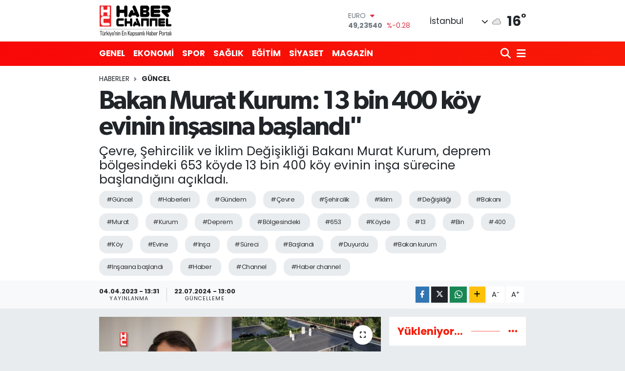

--- FILE ---
content_type: text/html; charset=UTF-8
request_url: https://www.haberchannel.com/bakan-murat-kurum-13-bin-400-koy-evinin-insasina-baslandi
body_size: 26025
content:
<!DOCTYPE html>
<html lang="tr" data-theme="flow">
<head>
<link rel="dns-prefetch" href="//www.haberchannel.com">
<link rel="dns-prefetch" href="//haberchannelcom.teimg.com">
<link rel="dns-prefetch" href="//static.tebilisim.com">
<link rel="dns-prefetch" href="//schema.org","@type":"NewsMediaOrganization","url":"www.haberchannel.com","name":"Türkiye">
<link rel="dns-prefetch" href="//schema.org","@graph":[{"@type":"SiteNavigationElement","name":"Ana">
<link rel="dns-prefetch" href="//www.haberchannel.com","@id":"www.haberchannel.com"},{"@type":"SiteNavigationElement","name":"GENEL","url":"www.haberchannel.com">
<link rel="dns-prefetch" href="//schema.org","@type":"BreadcrumbList","itemListElement":[{"@type":"ListItem","position":1,"item":{"@type":"Thing","@id":"www.haberchannel.com","name":"Haberler">
<link rel="dns-prefetch" href="//schema.org","@type":"NewsArticle","headline":"Bakan">
<link rel="dns-prefetch" href="//www.googletagmanager.com">
<link rel="dns-prefetch" href="//www.w3.org">
<link rel="dns-prefetch" href="//www.facebook.com">
<link rel="dns-prefetch" href="//x.com">
<link rel="dns-prefetch" href="//api.whatsapp.com">
<link rel="dns-prefetch" href="//www.linkedin.com">
<link rel="dns-prefetch" href="//pinterest.com">
<link rel="dns-prefetch" href="//t.me">
<link rel="dns-prefetch" href="//media.api-sports.io">
<link rel="dns-prefetch" href="//tebilisim.com">

    <meta charset="utf-8">
<title>Bakan Murat Kurum: 13 bin 400 köy evinin inşasına başlandı&quot; - HABERCHANNEL.COM - Güncel Haberler - Son Dakika Haberleri</title>
<meta name="description" content="Çevre, Şehircilik ve İklim Değişikliği Bakanı Murat Kurum, deprem bölgesindeki 653 köyde 13 bin 400 köy evinin inşa sürecine başlandığını açıkladı.">
<meta name="keywords" content="güncel, haberleri, gündem, çevre, Şehircilik, iklim, değişikliği, Bakanı, Murat, kurum, deprem, bölgesindeki, 653, köyde, 13, bin, 400, köy, evine, inşa, süreci, başlandı, duyurdu, bakan kurum, inşasına başlandı, haber, channel, haber channel">
<link rel="canonical" href="https://www.haberchannel.com/bakan-murat-kurum-13-bin-400-koy-evinin-insasina-baslandi">
<meta name="viewport" content="width=device-width,initial-scale=1">
<meta name="X-UA-Compatible" content="IE=edge">
<meta name="robots" content="max-image-preview:large">
<meta name="theme-color" content="rgba(248, 8, 8, 0.98)">
<meta name="title" content="Bakan Murat Kurum: 13 bin 400 köy evinin inşasına başlandı&quot;">
<meta name="articleSection" content="news">
<meta name="datePublished" content="2023-04-04T13:31:00+03:00">
<meta name="dateModified" content="2024-07-22T13:00:20+03:00">
<meta name="articleAuthor" content="MURAT ÖZER">
<meta name="author" content="MURAT ÖZER">
<link rel="amphtml" href="https://www.haberchannel.com/bakan-murat-kurum-13-bin-400-koy-evinin-insasina-baslandi/amp">
<meta property="og:site_name" content="HABERCHANNEL.COM - Güncel Haberler - Son Dakika Haberleri">
<meta property="og:title" content="Bakan Murat Kurum: 13 bin 400 köy evinin inşasına başlandı&quot;">
<meta property="og:description" content="Çevre, Şehircilik ve İklim Değişikliği Bakanı Murat Kurum, deprem bölgesindeki 653 köyde 13 bin 400 köy evinin inşa sürecine başlandığını açıkladı.">
<meta property="og:url" content="https://www.haberchannel.com/bakan-murat-kurum-13-bin-400-koy-evinin-insasina-baslandi">
<meta property="og:image" content="https://haberchannelcom.teimg.com/haberchannel-com/uploads/2023/04/basliksiz-3-256.png">
<meta property="og:type" content="article">
<meta property="og:article:published_time" content="2023-04-04T13:31:00+03:00">
<meta property="og:article:modified_time" content="2024-07-22T13:00:20+03:00">
<meta name="twitter:card" content="summary_large_image">
<meta name="twitter:title" content="Bakan Murat Kurum: 13 bin 400 köy evinin inşasına başlandı&quot;">
<meta name="twitter:description" content="Çevre, Şehircilik ve İklim Değişikliği Bakanı Murat Kurum, deprem bölgesindeki 653 köyde 13 bin 400 köy evinin inşa sürecine başlandığını açıkladı.">
<meta name="twitter:image" content="https://haberchannelcom.teimg.com/haberchannel-com/uploads/2023/04/basliksiz-3-256.png">
<meta name="twitter:url" content="https://www.haberchannel.com/bakan-murat-kurum-13-bin-400-koy-evinin-insasina-baslandi">
<link rel="shortcut icon" type="image/x-icon" href="https://haberchannelcom.teimg.com/haberchannel-com/uploads/2023/03/haber-logo-yeni-hc.jpg">
<link rel="manifest" href="https://www.haberchannel.com/manifest.json?v=6.6.3" />
<link rel="preload" href="https://static.tebilisim.com/flow/assets/css/font-awesome/fa-solid-900.woff2" as="font" type="font/woff2" crossorigin />
<link rel="preload" href="https://static.tebilisim.com/flow/assets/css/font-awesome/fa-brands-400.woff2" as="font" type="font/woff2" crossorigin />
<link rel="preload" href="https://static.tebilisim.com/flow/assets/css/weather-icons/font/weathericons-regular-webfont.woff2" as="font" type="font/woff2" crossorigin />
<link rel="preload" href="https://static.tebilisim.com/flow/vendor/te/fonts/poppins/Poppins-400-Latin-Ext.woff2" as="font" type="font/woff2" crossorigin />
<link rel="preload" href="https://static.tebilisim.com/flow/vendor/te/fonts/poppins/Poppins-400-Latin.woff2" as="font" type="font/woff2" crossorigin />
<link rel="preload" href="https://static.tebilisim.com/flow/vendor/te/fonts/poppins/Poppins-500-Latin-Ext.woff2" as="font" type="font/woff2" crossorigin />
<link rel="preload" href="https://static.tebilisim.com/flow/vendor/te/fonts/poppins/Poppins-500-Latin.woff2" as="font" type="font/woff2" crossorigin />
<link rel="preload" href="https://static.tebilisim.com/flow/vendor/te/fonts/poppins/Poppins-700-Latin-Ext.woff2" as="font" type="font/woff2" crossorigin />
<link rel="preload" href="https://static.tebilisim.com/flow/vendor/te/fonts/poppins/Poppins-700-Latin.woff2" as="font" type="font/woff2" crossorigin />

<link rel="preload"
	href="https://static.tebilisim.com/flow/vendor/te/fonts/gibson/Gibson-Bold.woff2"
	as="font" type="font/woff2" crossorigin />
<link rel="preload"
	href="https://static.tebilisim.com/flow/vendor/te/fonts/gibson/Gibson-BoldItalic.woff2"
	as="font" type="font/woff2" crossorigin />
<link rel="preload"
	href="https://static.tebilisim.com/flow/vendor/te/fonts/gibson/Gibson-Italic.woff2"
	as="font" type="font/woff2" crossorigin />
<link rel="preload"
	href="https://static.tebilisim.com/flow/vendor/te/fonts/gibson/Gibson-Light.woff2"
	as="font" type="font/woff2" crossorigin />
<link rel="preload"
	href="https://static.tebilisim.com/flow/vendor/te/fonts/gibson/Gibson-LightItalic.woff2"
	as="font" type="font/woff2" crossorigin />
<link rel="preload"
	href="https://static.tebilisim.com/flow/vendor/te/fonts/gibson/Gibson-SemiBold.woff2"
	as="font" type="font/woff2" crossorigin />
<link rel="preload"
	href="https://static.tebilisim.com/flow/vendor/te/fonts/gibson/Gibson-SemiBoldItalic.woff2"
	as="font" type="font/woff2" crossorigin />
<link rel="preload"
	href="https://static.tebilisim.com/flow/vendor/te/fonts/gibson/Gibson.woff2"
	as="font" type="font/woff2" crossorigin />

<link rel="preload" as="style" href="https://static.tebilisim.com/flow/vendor/te/fonts/poppins.css?v=6.6.3">
<link rel="stylesheet" href="https://static.tebilisim.com/flow/vendor/te/fonts/poppins.css?v=6.6.3">
<link rel="preload" as="style" href="https://static.tebilisim.com/flow/vendor/te/fonts/gibson.css?v=6.6.3">
<link rel="stylesheet" href="https://static.tebilisim.com/flow/vendor/te/fonts/gibson.css?v=6.6.3">

<style>:root {
        --te-link-color: #333;
        --te-link-hover-color: #000;
        --te-font: "Poppins";
        --te-secondary-font: "Gibson";
        --te-h1-font-size: 53px;
        --te-color: rgba(248, 8, 8, 0.98);
        --te-hover-color: rgba(248, 26, 6, 0.98);
        --mm-ocd-width: 85%!important; /*  Mobil Menü Genişliği */
        --swiper-theme-color: var(--te-color)!important;
        --header-13-color: #ffc107;
    }</style><link rel="preload" as="style" href="https://static.tebilisim.com/flow/assets/vendor/bootstrap/css/bootstrap.min.css?v=6.6.3">
<link rel="stylesheet" href="https://static.tebilisim.com/flow/assets/vendor/bootstrap/css/bootstrap.min.css?v=6.6.3">
<link rel="preload" as="style" href="https://static.tebilisim.com/flow/assets/css/app6.6.3.min.css">
<link rel="stylesheet" href="https://static.tebilisim.com/flow/assets/css/app6.6.3.min.css">



<script type="application/ld+json">{"@context":"https:\/\/schema.org","@type":"WebSite","url":"https:\/\/www.haberchannel.com","potentialAction":{"@type":"SearchAction","target":"https:\/\/www.haberchannel.com\/arama?q={query}","query-input":"required name=query"}}</script>

<script type="application/ld+json">{"@context":"https://schema.org","@type":"NewsMediaOrganization","url":"https://www.haberchannel.com","name":"Türkiye ve Dünyadan en son haberler, Genel, Asayiş, Spor, Sağlık, Ekonomi, Moda, Siyaset, Magazin, Cemiyet, Kültür, Sanat, Eğitim, Bilim, Teknoloji, Son Dakika, Politika, Güncel, Gündem, Davet, Müzik, Konserler, Defileler, Sergiler, Sinema, Otomobil, Flaş Haber, Bilişim, Medya, Kamu, Basın ve Günün Özeti. Haber Channel","logo":"https://haberchannelcom.teimg.com/haberchannel-com/images/banner/HClogo_3.png"}</script>

<script type="application/ld+json">{"@context":"https://schema.org","@graph":[{"@type":"SiteNavigationElement","name":"Ana Sayfa","url":"https://www.haberchannel.com","@id":"https://www.haberchannel.com"},{"@type":"SiteNavigationElement","name":"GENEL","url":"https://www.haberchannel.com/genel","@id":"https://www.haberchannel.com/genel"},{"@type":"SiteNavigationElement","name":"SPOR","url":"https://www.haberchannel.com/spor","@id":"https://www.haberchannel.com/spor"},{"@type":"SiteNavigationElement","name":"EKONOMİ","url":"https://www.haberchannel.com/ekonomi","@id":"https://www.haberchannel.com/ekonomi"},{"@type":"SiteNavigationElement","name":"SAĞLIK","url":"https://www.haberchannel.com/saglik","@id":"https://www.haberchannel.com/saglik"},{"@type":"SiteNavigationElement","name":"EĞİTİM","url":"https://www.haberchannel.com/egitim","@id":"https://www.haberchannel.com/egitim"},{"@type":"SiteNavigationElement","name":"MAGAZİN","url":"https://www.haberchannel.com/magazin","@id":"https://www.haberchannel.com/magazin"},{"@type":"SiteNavigationElement","name":"SİYASET","url":"https://www.haberchannel.com/siyaset","@id":"https://www.haberchannel.com/siyaset"},{"@type":"SiteNavigationElement","name":"CEMİYET","url":"https://www.haberchannel.com/cemiyet","@id":"https://www.haberchannel.com/cemiyet"},{"@type":"SiteNavigationElement","name":"SANAT","url":"https://www.haberchannel.com/sanat","@id":"https://www.haberchannel.com/sanat"},{"@type":"SiteNavigationElement","name":"ASAYİŞ","url":"https://www.haberchannel.com/asayis","@id":"https://www.haberchannel.com/asayis"},{"@type":"SiteNavigationElement","name":"BİLİM-TEKNOLOJİ","url":"https://www.haberchannel.com/bilim-teknoloji","@id":"https://www.haberchannel.com/bilim-teknoloji"},{"@type":"SiteNavigationElement","name":"MODA","url":"https://www.haberchannel.com/moda","@id":"https://www.haberchannel.com/moda"},{"@type":"SiteNavigationElement","name":"English News","url":"https://www.haberchannel.com/english-news","@id":"https://www.haberchannel.com/english-news"},{"@type":"SiteNavigationElement","name":"İş Dünyası","url":"https://www.haberchannel.com/is-dunyasi","@id":"https://www.haberchannel.com/is-dunyasi"},{"@type":"SiteNavigationElement","name":"GÜNCEL","url":"https://www.haberchannel.com/guncel","@id":"https://www.haberchannel.com/guncel"},{"@type":"SiteNavigationElement","name":"MÜZİK","url":"https://www.haberchannel.com/muzik","@id":"https://www.haberchannel.com/muzik"},{"@type":"SiteNavigationElement","name":"GÜNÜN ÖZETİ","url":"https://www.haberchannel.com/gunun-ozeti","@id":"https://www.haberchannel.com/gunun-ozeti"},{"@type":"SiteNavigationElement","name":"SÖYLEŞİLER","url":"https://www.haberchannel.com/soylesiler","@id":"https://www.haberchannel.com/soylesiler"},{"@type":"SiteNavigationElement","name":"MEKAN","url":"https://www.haberchannel.com/mekan","@id":"https://www.haberchannel.com/mekan"},{"@type":"SiteNavigationElement","name":"DİZİ","url":"https://www.haberchannel.com/dizi","@id":"https://www.haberchannel.com/dizi"},{"@type":"SiteNavigationElement","name":"SİNEMA","url":"https://www.haberchannel.com/sinema","@id":"https://www.haberchannel.com/sinema"},{"@type":"SiteNavigationElement","name":"OTOMOBİL","url":"https://www.haberchannel.com/otomobil","@id":"https://www.haberchannel.com/otomobil"},{"@type":"SiteNavigationElement","name":"SonDakika","url":"https://www.haberchannel.com/sondakika","@id":"https://www.haberchannel.com/sondakika"},{"@type":"SiteNavigationElement","name":"DEKORASYON","url":"https://www.haberchannel.com/dekorasyon","@id":"https://www.haberchannel.com/dekorasyon"},{"@type":"SiteNavigationElement","name":"Gizlilik Politikası","url":"https://www.haberchannel.com/gizlilik-politikasi","@id":"https://www.haberchannel.com/gizlilik-politikasi"},{"@type":"SiteNavigationElement","name":"Corona Map","url":"https://www.haberchannel.com/corona-map","@id":"https://www.haberchannel.com/corona-map"},{"@type":"SiteNavigationElement","name":"Gizlilik Sözleşmesi","url":"https://www.haberchannel.com/gizlilik-sozlesmesi","@id":"https://www.haberchannel.com/gizlilik-sozlesmesi"},{"@type":"SiteNavigationElement","name":"Yazarlar","url":"https://www.haberchannel.com/yazarlar","@id":"https://www.haberchannel.com/yazarlar"},{"@type":"SiteNavigationElement","name":"Foto Galeri","url":"https://www.haberchannel.com/foto-galeri","@id":"https://www.haberchannel.com/foto-galeri"},{"@type":"SiteNavigationElement","name":"Video Galeri","url":"https://www.haberchannel.com/video","@id":"https://www.haberchannel.com/video"},{"@type":"SiteNavigationElement","name":"Biyografiler","url":"https://www.haberchannel.com/biyografi","@id":"https://www.haberchannel.com/biyografi"},{"@type":"SiteNavigationElement","name":"Röportajlar","url":"https://www.haberchannel.com/roportaj","@id":"https://www.haberchannel.com/roportaj"},{"@type":"SiteNavigationElement","name":"Anketler","url":"https://www.haberchannel.com/anketler","@id":"https://www.haberchannel.com/anketler"},{"@type":"SiteNavigationElement","name":"Obshtina Nikopol Bugün, Yarın ve 1 Haftalık Hava Durumu Tahmini","url":"https://www.haberchannel.com/obshtina-nikopol-hava-durumu","@id":"https://www.haberchannel.com/obshtina-nikopol-hava-durumu"},{"@type":"SiteNavigationElement","name":"Obshtina Nikopol Namaz Vakitleri","url":"https://www.haberchannel.com/obshtina-nikopol-namaz-vakitleri","@id":"https://www.haberchannel.com/obshtina-nikopol-namaz-vakitleri"},{"@type":"SiteNavigationElement","name":"Puan Durumu ve Fikstür","url":"https://www.haberchannel.com/futbol/st-super-lig-puan-durumu-ve-fikstur","@id":"https://www.haberchannel.com/futbol/st-super-lig-puan-durumu-ve-fikstur"}]}</script>

<script type="application/ld+json">{"@context":"https://schema.org","@type":"BreadcrumbList","itemListElement":[{"@type":"ListItem","position":1,"item":{"@type":"Thing","@id":"https://www.haberchannel.com","name":"Haberler"}}]}</script>
<script type="application/ld+json">{"@context":"https://schema.org","@type":"NewsArticle","headline":"Bakan Murat Kurum: 13 bin 400 köy evinin inşasına başlandı\"","articleSection":"GÜNCEL","dateCreated":"2023-04-04T13:31:00+03:00","datePublished":"2023-04-04T13:31:00+03:00","dateModified":"2024-07-22T13:00:20+03:00","wordCount":206,"genre":"news","mainEntityOfPage":{"@type":"WebPage","@id":"https://www.haberchannel.com/bakan-murat-kurum-13-bin-400-koy-evinin-insasina-baslandi"},"articleBody":"<p></p>\r\n\r\n<p>Çevre, Şehircilik ve İklim Değişikliği Bakanı Murat Kurum, deprem bölgesindeki 653 köyde 13 bin 400 köy evinin inşa sürecine başlandığını açıkladı.</p>\r\n\r\n<p><img height=\"227\" src=\"https://haberchannelcom.teimg.com/haberchannel-com/uploads/2023/04/1953f821fc045d58b4bb6f126aa3f238.jpg\" width=\"703\" /><br />\r\n<br />\r\nBakan Kurum, Twitter hesabından yaptığı açıklamada, \"Yöresel mimariye uygun, tek ya da iki katlı sadece ev değil; ahırı, köy konağı, camisi, cemevi, parklarıyla bir yaşam alanı. Deprem bölgesine yapacağımız 143 bin köy evinden 13 bin 400'ünün yapım sürecini başlattık\" dedi.</p>\r\n\r\n<p><img height=\"1080\" src=\"https://haberchannelcom.teimg.com/haberchannel-com/uploads/2023/04/2b1763e42fd74904dbfc1948ae66c86f.jpg\" width=\"1920\" /></p>\r\n\r\n<p>Bakanlıktan yapılan açıklamaya göre de Kahramanmaraş merkezli depremlerin vurduğu 11 ili kapsayan afet bölgesinde 70 bin konutun yapım süreci sürüyor. 143 bin köy evi için de inşa çalışmaları başlatıldı. Yapı İşleri Genel Müdürlüğü eliyle; ilk etapta 653 köyde 13 bin 400 köy evi inşa edilecek. Köy evleri farklı ihtiyaçlara göre; 5 farklı tip olarak tek katlı, verandalı, yöresel mimari ve yaşam koşulları göz önüne alınarak tasarlandı. Evler; 122 ila 127 metrekare genişliğinde,&nbsp;3+1 oda sayısına göre inşa edilecek. Hayvancılık yapanlar&nbsp;içinse 85 metrekare ahır yapımı öngörüldü. (DHA)</p>\r\n\r\n<p><img height=\"720\" src=\"https://haberchannelcom.teimg.com/haberchannel-com/uploads/2023/04/80d7c574204a81bdff988f701b3ba416.jpg\" width=\"1280\" /></p>","description":"Çevre, Şehircilik ve İklim Değişikliği Bakanı Murat Kurum, deprem bölgesindeki 653 köyde 13 bin 400 köy evinin inşa sürecine başlandığını açıkladı.","inLanguage":"tr-TR","keywords":["güncel","haberleri","gündem","çevre","Şehircilik","iklim","değişikliği","Bakanı","Murat","kurum","deprem","bölgesindeki","653","köyde","13","bin","400","köy","evine","inşa","süreci","başlandı","duyurdu","bakan kurum","inşasına başlandı","haber","channel","haber channel"],"image":{"@type":"ImageObject","url":"https://haberchannelcom.teimg.com/crop/1280x720/haberchannel-com/uploads/2023/04/basliksiz-3-256.png","width":"1280","height":"720","caption":"Bakan Murat Kurum: 13 bin 400 köy evinin inşasına başlandı\""},"publishingPrinciples":"https://www.haberchannel.com/gizlilik-sozlesmesi","isFamilyFriendly":"http://schema.org/True","isAccessibleForFree":"http://schema.org/True","publisher":{"@type":"Organization","name":"Türkiye ve Dünyadan en son haberler, Genel, Asayiş, Spor, Sağlık, Ekonomi, Moda, Siyaset, Magazin, Cemiyet, Kültür, Sanat, Eğitim, Bilim, Teknoloji, Son Dakika, Politika, Güncel, Gündem, Davet, Müzik, Konserler, Defileler, Sergiler, Sinema, Otomobil, Flaş Haber, Bilişim, Medya, Kamu, Basın ve Günün Özeti. Haber Channel","image":"https://haberchannelcom.teimg.com/haberchannel-com/images/banner/HClogo_3.png","logo":{"@type":"ImageObject","url":"https://haberchannelcom.teimg.com/haberchannel-com/images/banner/HClogo_3.png","width":"640","height":"375"}},"author":{"@type":"Person","name":"MURAT ÖZER","honorificPrefix":"","jobTitle":"","url":null}}</script>





<style>
.mega-menu {z-index: 9999 !important;}
@media screen and (min-width: 1620px) {
    .container {width: 1280px!important; max-width: 1280px!important;}
    #ad_36 {margin-right: 15px !important;}
    #ad_9 {margin-left: 15px !important;}
}

@media screen and (min-width: 1325px) and (max-width: 1620px) {
    .container {width: 1100px!important; max-width: 1100px!important;}
    #ad_36 {margin-right: 100px !important;}
    #ad_9 {margin-left: 100px !important;}
}
@media screen and (min-width: 1295px) and (max-width: 1325px) {
    .container {width: 990px!important; max-width: 990px!important;}
    #ad_36 {margin-right: 165px !important;}
    #ad_9 {margin-left: 165px !important;}
}
@media screen and (min-width: 1200px) and (max-width: 1295px) {
    .container {width: 900px!important; max-width: 900px!important;}
    #ad_36 {margin-right: 210px !important;}
    #ad_9 {margin-left: 210px !important;}

}
</style><meta name="google-site-verification" content="CJ9H408Cay_Ehqt81tmwvwjxrXyfo4E-X7JkkEt7OZQ" />



<script async data-cfasync="false"
	src="https://www.googletagmanager.com/gtag/js?id=G-3T8MSXLRTE"></script>
<script data-cfasync="false">
	window.dataLayer = window.dataLayer || [];
	  function gtag(){dataLayer.push(arguments);}
	  gtag('js', new Date());
	  gtag('config', 'G-3T8MSXLRTE');
</script>




</head>




<body class="d-flex flex-column min-vh-100">

    
    

    <header class="header-1">
    <nav class="top-header navbar navbar-expand-lg navbar-light shadow-sm bg-white py-1">
        <div class="container">
                            <a class="navbar-brand me-0" href="/" title="HABERCHANNEL.COM - Güncel Haberler - Son Dakika Haberleri">
                <img src="https://haberchannelcom.teimg.com/haberchannel-com/images/banner/HClogo_3.png" alt="HABERCHANNEL.COM - Güncel Haberler - Son Dakika Haberleri" width="150" height="40" class="light-mode img-fluid flow-logo">
<img src="https://haberchannelcom.teimg.com/haberchannel-com/images/banner/HClogo_3.png" alt="HABERCHANNEL.COM - Güncel Haberler - Son Dakika Haberleri" width="150" height="40" class="dark-mode img-fluid flow-logo d-none">

            </a>
                                    <div class="header-widgets d-lg-flex justify-content-end align-items-center d-none">
                <div class="position-relative overflow-hidden" style="height: 40px;">
                    <!-- PİYASALAR -->
        <div class="newsticker mini">
        <ul class="newsticker__h4 list-unstyled text-secondary" data-header="1">
            <li class="newsticker__item col dolar">
                <div>DOLAR <span class="text-danger"><i class="fa fa-caret-down ms-1"></i></span> </div>
                <div class="fw-bold mb-0 d-inline-block">42,31990</div>
                <span class="d-inline-block ms-2 text-danger">%-0.01</span>
            </li>
            <li class="newsticker__item col euro">
                <div>EURO <span class="text-danger"><i class="fa fa-caret-down ms-1"></i></span> </div>
                <div class="fw-bold mb-0 d-inline-block">49,23540</div><span
                    class="d-inline-block ms-2 text-danger">%-0.28</span>
            </li>
            <li class="newsticker__item col sterlin">
                <div>STERLİN <span class="text-danger"><i class="fa fa-caret-down ms-1"></i></span> </div>
                <div class="fw-bold mb-0 d-inline-block">55,82930</div><span
                    class="d-inline-block ms-2 text-danger">%-0.29</span>
            </li>
            <li class="newsticker__item col altin">
                <div>G.ALTIN <span class="text-success"><i class="fa fa-caret-minus ms-1"></i></span> </div>
                <div class="fw-bold mb-0 d-inline-block">5551,47000</div>
                <span class="d-inline-block ms-2 text-success">%0</span>
            </li>
            <li class="newsticker__item col bist">
                <div>BİST100 <span class="text-danger"><i class="fa fa-caret-down ms-1"></i></span> </div>
                <div class="fw-bold mb-0 d-inline-block">10.566,00</div>
                <span class="d-inline-block ms-2 text-danger">%-59</span>
            </li>
            <li class="newsticker__item col btc">
                <div>BITCOIN <span class="text-danger"><i class="fa fa-caret-down ms-1"></i></span> </div>
                <div class="fw-bold mb-0 d-inline-block">95.897,04</div>
                <span class="d-inline-block ms-2 text-danger">%-0.44</span>
            </li>
        </ul>
    </div>
    

                </div>
                <div class="weather-top d-none d-lg-flex justify-content-between align-items-center ms-4 weather-widget mini">
                    <!-- HAVA DURUMU -->

<input type="hidden" name="widget_setting_weathercity" value="41.16343020,28.76644080" />

            <div class="weather mx-1">
            <div class="custom-selectbox " onclick="toggleDropdown(this)" style="width: 120px">
    <div class="d-flex justify-content-between align-items-center">
        <span style="">İstanbul</span>
        <i class="fas fa-chevron-down" style="font-size: 14px"></i>
    </div>
    <ul class="bg-white text-dark overflow-widget" style="min-height: 100px; max-height: 300px">
                        <li>
            <a href="https://www.haberchannel.com/adana-hava-durumu" title="Adana Hava Durumu" class="text-dark">
                Adana
            </a>
        </li>
                        <li>
            <a href="https://www.haberchannel.com/adiyaman-hava-durumu" title="Adıyaman Hava Durumu" class="text-dark">
                Adıyaman
            </a>
        </li>
                        <li>
            <a href="https://www.haberchannel.com/afyonkarahisar-hava-durumu" title="Afyonkarahisar Hava Durumu" class="text-dark">
                Afyonkarahisar
            </a>
        </li>
                        <li>
            <a href="https://www.haberchannel.com/agri-hava-durumu" title="Ağrı Hava Durumu" class="text-dark">
                Ağrı
            </a>
        </li>
                        <li>
            <a href="https://www.haberchannel.com/aksaray-hava-durumu" title="Aksaray Hava Durumu" class="text-dark">
                Aksaray
            </a>
        </li>
                        <li>
            <a href="https://www.haberchannel.com/amasya-hava-durumu" title="Amasya Hava Durumu" class="text-dark">
                Amasya
            </a>
        </li>
                        <li>
            <a href="https://www.haberchannel.com/ankara-hava-durumu" title="Ankara Hava Durumu" class="text-dark">
                Ankara
            </a>
        </li>
                        <li>
            <a href="https://www.haberchannel.com/antalya-hava-durumu" title="Antalya Hava Durumu" class="text-dark">
                Antalya
            </a>
        </li>
                        <li>
            <a href="https://www.haberchannel.com/ardahan-hava-durumu" title="Ardahan Hava Durumu" class="text-dark">
                Ardahan
            </a>
        </li>
                        <li>
            <a href="https://www.haberchannel.com/artvin-hava-durumu" title="Artvin Hava Durumu" class="text-dark">
                Artvin
            </a>
        </li>
                        <li>
            <a href="https://www.haberchannel.com/aydin-hava-durumu" title="Aydın Hava Durumu" class="text-dark">
                Aydın
            </a>
        </li>
                        <li>
            <a href="https://www.haberchannel.com/balikesir-hava-durumu" title="Balıkesir Hava Durumu" class="text-dark">
                Balıkesir
            </a>
        </li>
                        <li>
            <a href="https://www.haberchannel.com/bartin-hava-durumu" title="Bartın Hava Durumu" class="text-dark">
                Bartın
            </a>
        </li>
                        <li>
            <a href="https://www.haberchannel.com/batman-hava-durumu" title="Batman Hava Durumu" class="text-dark">
                Batman
            </a>
        </li>
                        <li>
            <a href="https://www.haberchannel.com/bayburt-hava-durumu" title="Bayburt Hava Durumu" class="text-dark">
                Bayburt
            </a>
        </li>
                        <li>
            <a href="https://www.haberchannel.com/bilecik-hava-durumu" title="Bilecik Hava Durumu" class="text-dark">
                Bilecik
            </a>
        </li>
                        <li>
            <a href="https://www.haberchannel.com/bingol-hava-durumu" title="Bingöl Hava Durumu" class="text-dark">
                Bingöl
            </a>
        </li>
                        <li>
            <a href="https://www.haberchannel.com/bitlis-hava-durumu" title="Bitlis Hava Durumu" class="text-dark">
                Bitlis
            </a>
        </li>
                        <li>
            <a href="https://www.haberchannel.com/bolu-hava-durumu" title="Bolu Hava Durumu" class="text-dark">
                Bolu
            </a>
        </li>
                        <li>
            <a href="https://www.haberchannel.com/burdur-hava-durumu" title="Burdur Hava Durumu" class="text-dark">
                Burdur
            </a>
        </li>
                        <li>
            <a href="https://www.haberchannel.com/bursa-hava-durumu" title="Bursa Hava Durumu" class="text-dark">
                Bursa
            </a>
        </li>
                        <li>
            <a href="https://www.haberchannel.com/canakkale-hava-durumu" title="Çanakkale Hava Durumu" class="text-dark">
                Çanakkale
            </a>
        </li>
                        <li>
            <a href="https://www.haberchannel.com/cankiri-hava-durumu" title="Çankırı Hava Durumu" class="text-dark">
                Çankırı
            </a>
        </li>
                        <li>
            <a href="https://www.haberchannel.com/corum-hava-durumu" title="Çorum Hava Durumu" class="text-dark">
                Çorum
            </a>
        </li>
                        <li>
            <a href="https://www.haberchannel.com/denizli-hava-durumu" title="Denizli Hava Durumu" class="text-dark">
                Denizli
            </a>
        </li>
                        <li>
            <a href="https://www.haberchannel.com/diyarbakir-hava-durumu" title="Diyarbakır Hava Durumu" class="text-dark">
                Diyarbakır
            </a>
        </li>
                        <li>
            <a href="https://www.haberchannel.com/duzce-hava-durumu" title="Düzce Hava Durumu" class="text-dark">
                Düzce
            </a>
        </li>
                        <li>
            <a href="https://www.haberchannel.com/edirne-hava-durumu" title="Edirne Hava Durumu" class="text-dark">
                Edirne
            </a>
        </li>
                        <li>
            <a href="https://www.haberchannel.com/elazig-hava-durumu" title="Elazığ Hava Durumu" class="text-dark">
                Elazığ
            </a>
        </li>
                        <li>
            <a href="https://www.haberchannel.com/erzincan-hava-durumu" title="Erzincan Hava Durumu" class="text-dark">
                Erzincan
            </a>
        </li>
                        <li>
            <a href="https://www.haberchannel.com/erzurum-hava-durumu" title="Erzurum Hava Durumu" class="text-dark">
                Erzurum
            </a>
        </li>
                        <li>
            <a href="https://www.haberchannel.com/eskisehir-hava-durumu" title="Eskişehir Hava Durumu" class="text-dark">
                Eskişehir
            </a>
        </li>
                        <li>
            <a href="https://www.haberchannel.com/gaziantep-hava-durumu" title="Gaziantep Hava Durumu" class="text-dark">
                Gaziantep
            </a>
        </li>
                        <li>
            <a href="https://www.haberchannel.com/giresun-hava-durumu" title="Giresun Hava Durumu" class="text-dark">
                Giresun
            </a>
        </li>
                        <li>
            <a href="https://www.haberchannel.com/gumushane-hava-durumu" title="Gümüşhane Hava Durumu" class="text-dark">
                Gümüşhane
            </a>
        </li>
                        <li>
            <a href="https://www.haberchannel.com/hakkari-hava-durumu" title="Hakkâri Hava Durumu" class="text-dark">
                Hakkâri
            </a>
        </li>
                        <li>
            <a href="https://www.haberchannel.com/hatay-hava-durumu" title="Hatay Hava Durumu" class="text-dark">
                Hatay
            </a>
        </li>
                        <li>
            <a href="https://www.haberchannel.com/igdir-hava-durumu" title="Iğdır Hava Durumu" class="text-dark">
                Iğdır
            </a>
        </li>
                        <li>
            <a href="https://www.haberchannel.com/isparta-hava-durumu" title="Isparta Hava Durumu" class="text-dark">
                Isparta
            </a>
        </li>
                        <li>
            <a href="https://www.haberchannel.com/istanbul-hava-durumu" title="İstanbul Hava Durumu" class="text-dark">
                İstanbul
            </a>
        </li>
                        <li>
            <a href="https://www.haberchannel.com/izmir-hava-durumu" title="İzmir Hava Durumu" class="text-dark">
                İzmir
            </a>
        </li>
                        <li>
            <a href="https://www.haberchannel.com/kahramanmaras-hava-durumu" title="Kahramanmaraş Hava Durumu" class="text-dark">
                Kahramanmaraş
            </a>
        </li>
                        <li>
            <a href="https://www.haberchannel.com/karabuk-hava-durumu" title="Karabük Hava Durumu" class="text-dark">
                Karabük
            </a>
        </li>
                        <li>
            <a href="https://www.haberchannel.com/karaman-hava-durumu" title="Karaman Hava Durumu" class="text-dark">
                Karaman
            </a>
        </li>
                        <li>
            <a href="https://www.haberchannel.com/kars-hava-durumu" title="Kars Hava Durumu" class="text-dark">
                Kars
            </a>
        </li>
                        <li>
            <a href="https://www.haberchannel.com/kastamonu-hava-durumu" title="Kastamonu Hava Durumu" class="text-dark">
                Kastamonu
            </a>
        </li>
                        <li>
            <a href="https://www.haberchannel.com/kayseri-hava-durumu" title="Kayseri Hava Durumu" class="text-dark">
                Kayseri
            </a>
        </li>
                        <li>
            <a href="https://www.haberchannel.com/kilis-hava-durumu" title="Kilis Hava Durumu" class="text-dark">
                Kilis
            </a>
        </li>
                        <li>
            <a href="https://www.haberchannel.com/kirikkale-hava-durumu" title="Kırıkkale Hava Durumu" class="text-dark">
                Kırıkkale
            </a>
        </li>
                        <li>
            <a href="https://www.haberchannel.com/kirklareli-hava-durumu" title="Kırklareli Hava Durumu" class="text-dark">
                Kırklareli
            </a>
        </li>
                        <li>
            <a href="https://www.haberchannel.com/kirsehir-hava-durumu" title="Kırşehir Hava Durumu" class="text-dark">
                Kırşehir
            </a>
        </li>
                        <li>
            <a href="https://www.haberchannel.com/kocaeli-hava-durumu" title="Kocaeli Hava Durumu" class="text-dark">
                Kocaeli
            </a>
        </li>
                        <li>
            <a href="https://www.haberchannel.com/konya-hava-durumu" title="Konya Hava Durumu" class="text-dark">
                Konya
            </a>
        </li>
                        <li>
            <a href="https://www.haberchannel.com/kutahya-hava-durumu" title="Kütahya Hava Durumu" class="text-dark">
                Kütahya
            </a>
        </li>
                        <li>
            <a href="https://www.haberchannel.com/malatya-hava-durumu" title="Malatya Hava Durumu" class="text-dark">
                Malatya
            </a>
        </li>
                        <li>
            <a href="https://www.haberchannel.com/manisa-hava-durumu" title="Manisa Hava Durumu" class="text-dark">
                Manisa
            </a>
        </li>
                        <li>
            <a href="https://www.haberchannel.com/mardin-hava-durumu" title="Mardin Hava Durumu" class="text-dark">
                Mardin
            </a>
        </li>
                        <li>
            <a href="https://www.haberchannel.com/mersin-hava-durumu" title="Mersin Hava Durumu" class="text-dark">
                Mersin
            </a>
        </li>
                        <li>
            <a href="https://www.haberchannel.com/mugla-hava-durumu" title="Muğla Hava Durumu" class="text-dark">
                Muğla
            </a>
        </li>
                        <li>
            <a href="https://www.haberchannel.com/mus-hava-durumu" title="Muş Hava Durumu" class="text-dark">
                Muş
            </a>
        </li>
                        <li>
            <a href="https://www.haberchannel.com/nevsehir-hava-durumu" title="Nevşehir Hava Durumu" class="text-dark">
                Nevşehir
            </a>
        </li>
                        <li>
            <a href="https://www.haberchannel.com/nigde-hava-durumu" title="Niğde Hava Durumu" class="text-dark">
                Niğde
            </a>
        </li>
                        <li>
            <a href="https://www.haberchannel.com/ordu-hava-durumu" title="Ordu Hava Durumu" class="text-dark">
                Ordu
            </a>
        </li>
                        <li>
            <a href="https://www.haberchannel.com/osmaniye-hava-durumu" title="Osmaniye Hava Durumu" class="text-dark">
                Osmaniye
            </a>
        </li>
                        <li>
            <a href="https://www.haberchannel.com/rize-hava-durumu" title="Rize Hava Durumu" class="text-dark">
                Rize
            </a>
        </li>
                        <li>
            <a href="https://www.haberchannel.com/sakarya-hava-durumu" title="Sakarya Hava Durumu" class="text-dark">
                Sakarya
            </a>
        </li>
                        <li>
            <a href="https://www.haberchannel.com/samsun-hava-durumu" title="Samsun Hava Durumu" class="text-dark">
                Samsun
            </a>
        </li>
                        <li>
            <a href="https://www.haberchannel.com/sanliurfa-hava-durumu" title="Şanlıurfa Hava Durumu" class="text-dark">
                Şanlıurfa
            </a>
        </li>
                        <li>
            <a href="https://www.haberchannel.com/siirt-hava-durumu" title="Siirt Hava Durumu" class="text-dark">
                Siirt
            </a>
        </li>
                        <li>
            <a href="https://www.haberchannel.com/sinop-hava-durumu" title="Sinop Hava Durumu" class="text-dark">
                Sinop
            </a>
        </li>
                        <li>
            <a href="https://www.haberchannel.com/sivas-hava-durumu" title="Sivas Hava Durumu" class="text-dark">
                Sivas
            </a>
        </li>
                        <li>
            <a href="https://www.haberchannel.com/sirnak-hava-durumu" title="Şırnak Hava Durumu" class="text-dark">
                Şırnak
            </a>
        </li>
                        <li>
            <a href="https://www.haberchannel.com/tekirdag-hava-durumu" title="Tekirdağ Hava Durumu" class="text-dark">
                Tekirdağ
            </a>
        </li>
                        <li>
            <a href="https://www.haberchannel.com/tokat-hava-durumu" title="Tokat Hava Durumu" class="text-dark">
                Tokat
            </a>
        </li>
                        <li>
            <a href="https://www.haberchannel.com/trabzon-hava-durumu" title="Trabzon Hava Durumu" class="text-dark">
                Trabzon
            </a>
        </li>
                        <li>
            <a href="https://www.haberchannel.com/tunceli-hava-durumu" title="Tunceli Hava Durumu" class="text-dark">
                Tunceli
            </a>
        </li>
                        <li>
            <a href="https://www.haberchannel.com/usak-hava-durumu" title="Uşak Hava Durumu" class="text-dark">
                Uşak
            </a>
        </li>
                        <li>
            <a href="https://www.haberchannel.com/van-hava-durumu" title="Van Hava Durumu" class="text-dark">
                Van
            </a>
        </li>
                        <li>
            <a href="https://www.haberchannel.com/yalova-hava-durumu" title="Yalova Hava Durumu" class="text-dark">
                Yalova
            </a>
        </li>
                        <li>
            <a href="https://www.haberchannel.com/yozgat-hava-durumu" title="Yozgat Hava Durumu" class="text-dark">
                Yozgat
            </a>
        </li>
                        <li>
            <a href="https://www.haberchannel.com/zonguldak-hava-durumu" title="Zonguldak Hava Durumu" class="text-dark">
                Zonguldak
            </a>
        </li>
            </ul>
</div>

        </div>
        <div>
            <img src="//cdn.weatherapi.com/weather/64x64/day/122.png" class="condition" width="26" height="26" alt="16" />
        </div>
        <div class="weather-degree h3 mb-0 lead ms-2" data-header="1">
            <span class="degree">16</span><sup>°</sup>
        </div>
    
<div data-location='{"city":"TUXX0014"}' class="d-none"></div>


                </div>
            </div>
                        <ul class="nav d-lg-none px-2">
                
                <li class="nav-item"><a href="/arama" class="me-2" title="Ara"><i class="fa fa-search fa-lg"></i></a></li>
                <li class="nav-item"><a href="#menu" title="Ana Menü"><i class="fa fa-bars fa-lg"></i></a></li>
            </ul>
        </div>
    </nav>
    <div class="main-menu navbar navbar-expand-lg d-none d-lg-block bg-gradient-te py-1">
        <div class="container">
            <ul  class="nav fw-semibold">
        <li class="nav-item   ">
        <a href="/genel" class="nav-link text-white" target="_self" title="GENEL">GENEL</a>
        
    </li>
        <li class="nav-item   ">
        <a href="/ekonomi" class="nav-link text-white" target="_self" title="EKONOMİ">EKONOMİ</a>
        
    </li>
        <li class="nav-item   ">
        <a href="/spor" class="nav-link text-white" target="_self" title="SPOR">SPOR</a>
        
    </li>
        <li class="nav-item   ">
        <a href="/saglik" class="nav-link text-white" target="_self" title="SAĞLIK">SAĞLIK</a>
        
    </li>
        <li class="nav-item   ">
        <a href="/egitim" class="nav-link text-white" target="_self" title="EĞİTİM">EĞİTİM</a>
        
    </li>
        <li class="nav-item   ">
        <a href="/siyaset" class="nav-link text-white" target="_self" title="SİYASET">SİYASET</a>
        
    </li>
        <li class="nav-item   ">
        <a href="/magazin" class="nav-link text-white" target="_self" title="MAGAZİN">MAGAZİN</a>
        
    </li>
    </ul>

            <ul class="navigation-menu nav d-flex align-items-center">

                <li class="nav-item">
                    <a href="/arama" class="nav-link pe-1 text-white" title="Ara">
                        <i class="fa fa-search fa-lg"></i>
                    </a>
                </li>

                

                <li class="nav-item dropdown position-static">
                    <a class="nav-link pe-0 text-white" data-bs-toggle="dropdown" href="#" aria-haspopup="true" aria-expanded="false" title="Ana Menü">
                        <i class="fa fa-bars fa-lg"></i>
                    </a>
                    <div class="mega-menu dropdown-menu dropdown-menu-end text-capitalize shadow-lg border-0 rounded-0">

    <div class="row g-3 small p-3">

                <div class="col">
            <div class="extra-sections bg-light p-3 border">
                <a href="https://www.haberchannel.com/istanbul-nobetci-eczaneler" title="Nöbetçi Eczaneler" class="d-block border-bottom pb-2 mb-2" target="_self"><i class="fa-solid fa-capsules me-2"></i>Nöbetçi Eczaneler</a>
<a href="https://www.haberchannel.com/istanbul-hava-durumu" title="Hava Durumu" class="d-block border-bottom pb-2 mb-2" target="_self"><i class="fa-solid fa-cloud-sun me-2"></i>Hava Durumu</a>
<a href="https://www.haberchannel.com/istanbul-namaz-vakitleri" title="Namaz Vakitleri" class="d-block border-bottom pb-2 mb-2" target="_self"><i class="fa-solid fa-mosque me-2"></i>Namaz Vakitleri</a>
<a href="https://www.haberchannel.com/istanbul-trafik-durumu" title="Trafik Durumu" class="d-block border-bottom pb-2 mb-2" target="_self"><i class="fa-solid fa-car me-2"></i>Trafik Durumu</a>
<a href="https://www.haberchannel.com/futbol/super-lig-puan-durumu-ve-fikstur" title="Süper Lig Puan Durumu ve Fikstür" class="d-block border-bottom pb-2 mb-2" target="_self"><i class="fa-solid fa-chart-bar me-2"></i>Süper Lig Puan Durumu ve Fikstür</a>
<a href="https://www.haberchannel.com/tum-mansetler" title="Tüm Manşetler" class="d-block border-bottom pb-2 mb-2" target="_self"><i class="fa-solid fa-newspaper me-2"></i>Tüm Manşetler</a>
<a href="https://www.haberchannel.com/sondakika-haberleri" title="Son Dakika Haberleri" class="d-block border-bottom pb-2 mb-2" target="_self"><i class="fa-solid fa-bell me-2"></i>Son Dakika Haberleri</a>

            </div>
        </div>
        
        <div class="col">
        <a href="/magazin" class="d-block border-bottom  pb-2 mb-2" target="_self" title="MAGAZİN">MAGAZİN</a>
            <a href="/sanat" class="d-block border-bottom  pb-2 mb-2" target="_self" title="SANAT">SANAT</a>
            <a href="/moda" class="d-block border-bottom  pb-2 mb-2" target="_self" title="MODA">MODA</a>
            <a href="/muzik" class="d-block border-bottom  pb-2 mb-2" target="_self" title="MÜZİK">MÜZİK</a>
            <a href="/cemiyet" class="d-block border-bottom  pb-2 mb-2" target="_self" title="CEMİYET">CEMİYET</a>
            <a href="/mekan" class="d-block border-bottom  pb-2 mb-2" target="_self" title="MEKAN">MEKAN</a>
        </div>


    </div>

    <div class="p-3 bg-light">
                                                                                    </div>

    <div class="mega-menu-footer p-2 bg-te-color">
        <a class="dropdown-item text-white" href="/kunye" title="Künye"><i class="fa fa-id-card me-2"></i> Künye</a>
        <a class="dropdown-item text-white" href="/iletisim" title="İletişim"><i class="fa fa-envelope me-2"></i> İletişim</a>
        <a class="dropdown-item text-white" href="/rss-baglantilari" title="RSS Bağlantıları"><i class="fa fa-rss me-2"></i> RSS Bağlantıları</a>
        <a class="dropdown-item text-white" href="/member/login" title="Üyelik Girişi"><i class="fa fa-user me-2"></i> Üyelik Girişi</a>
    </div>


</div>

                </li>

            </ul>
        </div>
    </div>
    <ul  class="mobile-categories d-lg-none list-inline bg-white">
        <li class="list-inline-item">
        <a href="/genel" class="text-dark" target="_self" title="GENEL">
                GENEL
        </a>
    </li>
        <li class="list-inline-item">
        <a href="/ekonomi" class="text-dark" target="_self" title="EKONOMİ">
                EKONOMİ
        </a>
    </li>
        <li class="list-inline-item">
        <a href="/spor" class="text-dark" target="_self" title="SPOR">
                SPOR
        </a>
    </li>
        <li class="list-inline-item">
        <a href="/saglik" class="text-dark" target="_self" title="SAĞLIK">
                SAĞLIK
        </a>
    </li>
        <li class="list-inline-item">
        <a href="/egitim" class="text-dark" target="_self" title="EĞİTİM">
                EĞİTİM
        </a>
    </li>
        <li class="list-inline-item">
        <a href="/siyaset" class="text-dark" target="_self" title="SİYASET">
                SİYASET
        </a>
    </li>
        <li class="list-inline-item">
        <a href="/magazin" class="text-dark" target="_self" title="MAGAZİN">
                MAGAZİN
        </a>
    </li>
    </ul>

</header>






<main class="single overflow-hidden" style="min-height: 300px">

            <script>
document.addEventListener("DOMContentLoaded", function () {
    if (document.querySelector('.bik-ilan-detay')) {
        document.getElementById('story-line').style.display = 'none';
    }
});
</script>
<section id="story-line" class="d-md-none bg-white" data-widget-unique-key="">
    <script>
        var story_items = [{"id":"spor","photo":"https:\/\/haberchannelcom.teimg.com\/crop\/200x200\/haberchannel-com\/uploads\/2025\/11\/basliksiz-23-262.png","name":"SPOR","items":[{"id":87724,"type":"video","length":10,"src":"https:\/\/haberchannelcom.tevideo.org\/haberchannel-com\/uploads\/2025\/11\/1017487.mp4","link":"https:\/\/www.haberchannel.com\/hakan-calhanoglu-ben-boyle-bir-atmosferi-italyada-gormedim","linkText":"Hakan \u00c7alhano\u011flu: 'Ben b\u00f6yle bir atmosferi \u0130talya\u2019da g\u00f6rmedim'","time":1763239440},{"id":87722,"type":"photo","length":10,"src":"https:\/\/haberchannelcom.teimg.com\/crop\/720x1280\/haberchannel-com\/uploads\/2025\/11\/basliksiz-20-347.png","link":"https:\/\/www.haberchannel.com\/turkiye-bulgaristani-2-0-maglup-etti","linkText":"T\u00fcrkiye, Bulgaristan'\u0131 2-0 ma\u011flup etti","time":1763234100},{"id":87719,"type":"photo","length":10,"src":"https:\/\/haberchannelcom.teimg.com\/crop\/720x1280\/haberchannel-com\/uploads\/2025\/11\/basliksiz-11-556.png","link":"https:\/\/www.haberchannel.com\/sergen-yalcindan-rafa-silva-aciklamasi","linkText":"Sergen Yal\u00e7\u0131n'dan 'Rafa Silva' a\u00e7\u0131klamas\u0131","time":1763216160},{"id":87709,"type":"photo","length":10,"src":"https:\/\/haberchannelcom.teimg.com\/crop\/720x1280\/haberchannel-com\/uploads\/2025\/11\/basliksiz-7-586.png","link":"https:\/\/www.haberchannel.com\/serdal-adalidan-rafa-silva-aciklamasi","linkText":"Serdal Adal\u0131\u2019dan 'Rafa Silva' a\u00e7\u0131klamas\u0131","time":1763203980}]},{"id":"sondakika","photo":"https:\/\/haberchannelcom.teimg.com\/haberchannel-com\/images\/haberler\/no_headline.jpg","name":"SonDakika","items":[{"id":87723,"type":"photo","length":10,"src":"https:\/\/haberchannelcom.teimg.com\/haberchannel-com\/images\/haberler\/no_headline.jpg","link":"https:\/\/www.haberchannel.com\/[base64]","linkText":"\u0130stanbul \u0130l Sa\u011fl\u0131k M\u00fcd\u00fcr\u00fc Abdullah Emre G\u00fcner, Kabata\u015f Metro \u015fantiye alan\u0131nda meydana gelen g\u00f6\u00e7\u00fckte hastanede tedavisi devam eden i\u015f\u00e7ilerden 1\u2019inin t\u00fcm m\u00fcdahalelere ra\u011fmen hayat\u0131n\u0131 kaybetti\u011fini a\u00e7\u0131klad\u0131.","time":1763237880},{"id":87721,"type":"photo","length":10,"src":"https:\/\/haberchannelcom.teimg.com\/crop\/720x1280\/haberchannel-com\/uploads\/2025\/11\/basliksiz-21-319.png","link":"https:\/\/www.haberchannel.com\/beyoglunda-metro-insaatinda-iskele-devrildi-1-olu-4-yarali","linkText":"Beyo\u011flu'nda metro in\u015faat\u0131nda iskele devrildi: '1 \u00f6l\u00fc, 4 yaral\u0131'","time":1763232840},{"id":87720,"type":"photo","length":10,"src":"https:\/\/haberchannelcom.teimg.com\/crop\/720x1280\/haberchannel-com\/uploads\/2025\/11\/basliksiz-22-303.png","link":"https:\/\/www.haberchannel.com\/canakkale-aciklarinda-4-buyuklugunde-deprem","linkText":"\u00c7anakkale a\u00e7\u0131klar\u0131nda 4 b\u00fcy\u00fckl\u00fc\u011f\u00fcnde deprem...","time":1763232720},{"id":87680,"type":"photo","length":10,"src":"https:\/\/haberchannelcom.teimg.com\/haberchannel-com\/images\/haberler\/no_headline.jpg","link":"https:\/\/www.haberchannel.com\/bakan-tunc-istanbulda-2-cocuk-ve-annenin-olumu-ailenin-yemek-yedigi-ogrenilen-yerlerden-gerekli-numuneler-toplanmis-bu-yerlerde-gorevli-ve-sorumlu-4-kisi-gozaltina-alinmistir","linkText":"Bakan Tun\u00e7: (\u0130stanbul'da 2 \u00e7ocuk ve annenin \u00f6l\u00fcm\u00fc) Ailenin yemek yedi\u011fi \u00f6\u011frenilen yerlerden gerekli numuneler toplanm\u0131\u015f, bu yerlerde g\u00f6revli ve sorumlu 4 ki\u015fi g\u00f6zalt\u0131na al\u0131nm\u0131\u015ft\u0131r.","time":1763111220},{"id":87676,"type":"photo","length":10,"src":"https:\/\/haberchannelcom.teimg.com\/haberchannel-com\/images\/haberler\/no_headline.jpg","link":"https:\/\/www.haberchannel.com\/cumhurba\u015fkan\u0131-erdo\u011fan-bu-ak\u015fam-orman-genel-m\u00fcd\u00fcrl\u00fc\u011f\u00fcm\u00fcze-ait-bir-yang\u0131n-s\u00f6nd\u00fcrme-u\u00e7a\u011f\u0131n\u0131n-h\u0131rvatistanda-maalesef-d\u00fc\u015ft\u00fc\u011f\u00fc-haberini-ald\u0131k","linkText":"Cumhurba\u015fkan\u0131 Erdo\u011fan: Bu ak\u015fam Orman Genel M\u00fcd\u00fcrl\u00fc\u011f\u00fcm\u00fcze ait bir yang\u0131n s\u00f6nd\u00fcrme u\u00e7a\u011f\u0131n\u0131n H\u0131rvatistan\u2019da maalesef d\u00fc\u015ft\u00fc\u011f\u00fc haberini ald\u0131k.","time":1763065380},{"id":87675,"type":"photo","length":10,"src":"https:\/\/haberchannelcom.teimg.com\/crop\/720x1280\/haberchannel-com\/uploads\/2025\/11\/basliksiz-32-85.png","link":"https:\/\/www.haberchannel.com\/h\u0131rvatistanda-bulunan-yang\u0131n-s\u00f6nd\u00fcrme-u\u00e7a\u011f\u0131-kaza-k\u0131r\u0131ma-u\u011frad\u0131-pilot-\u015fehit-oldu","linkText":"H\u0131rvatistan'da bulunan yang\u0131n s\u00f6nd\u00fcrme u\u00e7a\u011f\u0131 kaza k\u0131r\u0131ma u\u011frad\u0131; pilot \u015fehit oldu","time":1763061420},{"id":87673,"type":"photo","length":10,"src":"https:\/\/haberchannelcom.teimg.com\/haberchannel-com\/images\/haberler\/no_headline.jpg","link":"https:\/\/www.haberchannel.com\/bakan-yumakl\u0131-h\u0131rvatistanda-telsiz-irtibat\u0131-kesilen-orman-genel-m\u00fcd\u00fcrl\u00fc\u011f\u00fcm\u00fcze-ait-yang\u0131n-s\u00f6nd\u00fcrme-u\u00e7a\u011f\u0131m\u0131z\u0131n-enkaz\u0131na-h\u0131rvatistan\u0131n-senj-kenti-yak\u0131nlar\u0131nda-ula\u015f\u0131lm\u0131\u015ft\u0131r","linkText":"Bakan Yumakl\u0131: H\u0131rvatistan\u2019da telsiz irtibat\u0131 kesilen Orman Genel M\u00fcd\u00fcrl\u00fc\u011f\u00fcm\u00fcze ait yang\u0131n s\u00f6nd\u00fcrme u\u00e7a\u011f\u0131m\u0131z\u0131n enkaz\u0131na H\u0131rvatistan\u2019\u0131n Senj kenti yak\u0131nlar\u0131nda ula\u015f\u0131lm\u0131\u015ft\u0131r.","time":1763059680},{"id":87672,"type":"photo","length":10,"src":"https:\/\/haberchannelcom.teimg.com\/haberchannel-com\/images\/haberler\/no_headline.jpg","link":"https:\/\/www.haberchannel.com\/g\u00fcrcistan-azerbaycan-s\u0131n\u0131r\u0131nda-kargo-u\u00e7a\u011f\u0131n\u0131n-d\u00fc\u015fmesi-sonucu-\u015fehit-olan-20-askerin-naa\u015f\u0131-ankaraya-getirildi","linkText":"G\u00fcrcistan-Azerbaycan s\u0131n\u0131r\u0131nda kargo u\u00e7a\u011f\u0131n\u0131n d\u00fc\u015fmesi sonucu \u015fehit olan 20 askerin naa\u015f\u0131 Ankara\u2019ya getirildi.","time":1763055900},{"id":87670,"type":"photo","length":10,"src":"https:\/\/haberchannelcom.teimg.com\/haberchannel-com\/images\/haberler\/no_headline.jpg","link":"https:\/\/www.haberchannel.com\/cumhurba\u015fkan\u0131-erdo\u011fan-ana-vatan-ve-garant\u00f6r-olarak-d\u00fcn-oldu\u011fu-gibi-bug\u00fcn-ve-yar\u0131n-da-k\u0131br\u0131s-t\u00fcrk-halk\u0131n\u0131-hakl\u0131-m\u00fccadelesinde-asla-yaln\u0131z-b\u0131rakmayaca\u011f\u0131z","linkText":"Cumhurba\u015fkan\u0131 Erdo\u011fan: Ana vatan ve garant\u00f6r olarak d\u00fcn oldu\u011fu gibi bug\u00fcn ve yar\u0131n da K\u0131br\u0131s T\u00fcrk halk\u0131n\u0131 hakl\u0131 m\u00fccadelesinde asla yaln\u0131z b\u0131rakmayaca\u011f\u0131z.","time":1763047080},{"id":87669,"type":"photo","length":10,"src":"https:\/\/haberchannelcom.teimg.com\/haberchannel-com\/images\/haberler\/no_headline.jpg","link":"https:\/\/www.haberchannel.com\/cumhurba\u015fkan\u0131-erdo\u011fan-k\u0131br\u0131s-meselesine-en-ger\u00e7ek\u00e7i-\u00e7\u00f6z\u00fcm\u00fcn-adada-iki-devletin-bir-arada-var-olmas\u0131ndan-ge\u00e7ti\u011fine-inan\u0131yoruz","linkText":"Cumhurba\u015fkan\u0131 Erdo\u011fan: K\u0131br\u0131s meselesine en ger\u00e7ek\u00e7i \u00e7\u00f6z\u00fcm\u00fcn, Ada'da iki devletin bir arada var olmas\u0131ndan ge\u00e7ti\u011fine inan\u0131yoruz.","time":1763046840},{"id":87668,"type":"photo","length":10,"src":"https:\/\/haberchannelcom.teimg.com\/haberchannel-com\/images\/haberler\/no_headline.jpg","link":"https:\/\/www.haberchannel.com\/cumhurba\u015fkan\u0131-erdo\u011fan-rum-taraf\u0131-ne-siyasi-g\u00fcc\u00fc-ne-de-ekonomik-refah\u0131-adadaki-t\u00fcrklerle-payla\u015fmak-istemiyor-dahas\u0131-buna-asla-yana\u015fm\u0131yor","linkText":"Cumhurba\u015fkan\u0131 Erdo\u011fan: Rum taraf\u0131 ne siyasi g\u00fcc\u00fc ne de ekonomik refah\u0131 Ada'daki T\u00fcrklerle payla\u015fmak istemiyor dahas\u0131 buna asla yana\u015fm\u0131yor.","time":1763046780}]},{"id":"magazin","photo":"https:\/\/haberchannelcom.teimg.com\/crop\/200x200\/haberchannel-com\/uploads\/2025\/11\/basliksiz-19-359.png","name":"MAGAZ\u0130N","items":[{"id":87509,"type":"photo","length":10,"src":"https:\/\/haberchannelcom.teimg.com\/crop\/720x1280\/haberchannel-com\/uploads\/2025\/11\/basliksiz-19-359.png","link":"https:\/\/www.haberchannel.com\/canan-ozgur-uza-ve-genisle-kitabini-halcyon-daysde-tanitti","linkText":"Canan \u00d6zg\u00fcr, \u201cUza ve Geni\u015fle\u201d kitab\u0131n\u0131 Halcyon Days'de tan\u0131tt\u0131","time":1762547100}]},{"id":"genel","photo":"https:\/\/haberchannelcom.teimg.com\/crop\/200x200\/haberchannel-com\/uploads\/2025\/11\/basliksiz-9-574.png","name":"GENEL","items":[{"id":87711,"type":"photo","length":10,"src":"https:\/\/haberchannelcom.teimg.com\/crop\/720x1280\/haberchannel-com\/uploads\/2025\/11\/basliksiz-9-574.png","link":"https:\/\/www.haberchannel.com\/abdde-bazi-tarimsal-urunlere-vergi-muafiyeti-getirildi","linkText":"ABD'de baz\u0131 tar\u0131msal \u00fcr\u00fcnlere vergi muafiyeti getirildi...","time":1763204580},{"id":87710,"type":"photo","length":10,"src":"https:\/\/haberchannelcom.teimg.com\/crop\/720x1280\/haberchannel-com\/uploads\/2025\/11\/basliksiz-8-584.png","link":"https:\/\/www.haberchannel.com\/bakan-hakan-fidan-adada-cozum-iki-devletin-bir-arada-var-olmasindan-gecmektedir","linkText":"Bakan Hakan Fidan: 'Ada'da \u00e7\u00f6z\u00fcm iki devletin bir arada var olmas\u0131ndan ge\u00e7mektedir'","time":1763204340},{"id":87706,"type":"photo","length":10,"src":"https:\/\/haberchannelcom.teimg.com\/crop\/720x1280\/haberchannel-com\/uploads\/2025\/11\/basliksiz-4-604.png","link":"https:\/\/www.haberchannel.com\/abd-baskani-donald-trumptan-venezuela-aciklamasi-1","linkText":"ABD Ba\u015fkan\u0131 Donald Trump'tan 'Venezuela' a\u00e7\u0131klamas\u0131...","time":1763202360},{"id":87698,"type":"photo","length":10,"src":"https:\/\/haberchannelcom.teimg.com\/crop\/720x1280\/haberchannel-com\/uploads\/2025\/11\/basliksiz-21-316.png","link":"https:\/\/www.haberchannel.com\/bakan-hakan-fidan-abd-buyukelcisi-tom-barracki-kabul-etti","linkText":"Bakan Hakan Fidan, ABD B\u00fcy\u00fckel\u00e7isi Tom Barrack'\u0131 kabul etti","time":1763128620},{"id":87683,"type":"photo","length":10,"src":"https:\/\/haberchannelcom.teimg.com\/crop\/720x1280\/haberchannel-com\/uploads\/2025\/11\/basliksiz-6-598.png","link":"https:\/\/www.haberchannel.com\/almanyada-yeni-askerlik-planinda-uzlasildi","linkText":"Almanya\u2019da yeni askerlik plan\u0131nda uzla\u015f\u0131ld\u0131","time":1763111640},{"id":87682,"type":"photo","length":10,"src":"https:\/\/haberchannelcom.teimg.com\/crop\/720x1280\/haberchannel-com\/uploads\/2025\/11\/basliksiz-5-601.png","link":"https:\/\/www.haberchannel.com\/abd-guney-mizragi-operasyonunun-basladigini-duyurdu","linkText":"ABD, G\u00fcney M\u0131zra\u011f\u0131 Operasyonu'nun ba\u015flad\u0131\u011f\u0131n\u0131 duyurdu...","time":1763111460},{"id":87681,"type":"photo","length":10,"src":"https:\/\/haberchannelcom.teimg.com\/crop\/720x1280\/haberchannel-com\/uploads\/2025\/11\/basliksiz-4-603.png","link":"https:\/\/www.haberchannel.com\/netanyahu-israil-cumhurbaskani-herzogdan-af-istemeyecegini-soyledi","linkText":"Netanyahu, \u0130srail Cumhurba\u015fkan\u0131 Herzog'dan af istemeyece\u011fini s\u00f6yledi...","time":1763111220},{"id":87660,"type":"photo","length":10,"src":"https:\/\/haberchannelcom.teimg.com\/crop\/720x1280\/haberchannel-com\/uploads\/2025\/11\/basliksiz-22-301.png","link":"https:\/\/www.haberchannel.com\/bakan-\u00f6mer-bolat-bosna-hersekli-mevkida\u015f\u0131-stasa-kosarac-ile-g\u00f6r\u00fc\u015ft\u00fc","linkText":"Bakan \u00d6mer Bolat, Bosna Hersek'li mevkida\u015f\u0131 Stasa Kosarac ile g\u00f6r\u00fc\u015ft\u00fc","time":1763040360}]},{"id":"guncel","photo":"https:\/\/haberchannelcom.teimg.com\/crop\/200x200\/haberchannel-com\/uploads\/2025\/11\/basliksiz-18-408.png","name":"G\u00dcNCEL","items":[{"id":87718,"type":"photo","length":10,"src":"https:\/\/haberchannelcom.teimg.com\/crop\/720x1280\/haberchannel-com\/uploads\/2025\/11\/basliksiz-18-408.png","link":"https:\/\/www.haberchannel.com\/chp-genel-baskani-ozel-kktcde-duzenlenen-torenlere-katildi","linkText":"CHP Genel Ba\u015fkan\u0131 \u00d6zel, KKTC'de d\u00fczenlenen t\u00f6renlere kat\u0131ld\u0131...","time":1763214180},{"id":87713,"type":"photo","length":10,"src":"https:\/\/haberchannelcom.teimg.com\/crop\/720x1280\/haberchannel-com\/uploads\/2025\/11\/basliksiz-12-538.png","link":"https:\/\/www.haberchannel.com\/sehit-pilot-yarbay-gokhan-korkmaz-son-yolculuguna-ugurlandi","linkText":"\u015eehit Pilot Yarbay G\u00f6khan Korkmaz son yolculu\u011funa u\u011furland\u0131","time":1763206680},{"id":87712,"type":"photo","length":10,"src":"https:\/\/haberchannelcom.teimg.com\/crop\/720x1280\/haberchannel-com\/uploads\/2025\/11\/basliksiz-10-569.png","link":"https:\/\/www.haberchannel.com\/cumhurbaskani-yardimcisi-yilmaz-kktcnin-42nci-yil-donumu-dolayisiyla-duzenlenen-torenlere-katildi","linkText":"Cumhurba\u015fkan\u0131 Yard\u0131mc\u0131s\u0131 Y\u0131lmaz, KKTC'nin 42\u2019nci y\u0131l d\u00f6n\u00fcm\u00fc dolay\u0131s\u0131yla d\u00fczenlenen t\u00f6renlere kat\u0131ld\u0131","time":1763205660},{"id":87702,"type":"photo","length":10,"src":"https:\/\/haberchannelcom.teimg.com\/crop\/720x1280\/haberchannel-com\/uploads\/2025\/11\/basliksiz-25-211.png","link":"https:\/\/www.haberchannel.com\/sehit-astsubay-ilhan-ongan-bilecikte-topraga-verildi","linkText":"\u015eehit Astsubay \u0130lhan Ongan, Bilecik\u2019te topra\u011fa verildi","time":1763132820},{"id":87701,"type":"photo","length":10,"src":"https:\/\/haberchannelcom.teimg.com\/crop\/720x1280\/haberchannel-com\/uploads\/2025\/11\/basliksiz-24-244.png","link":"https:\/\/www.haberchannel.com\/sehit-astsubay-bascavus-burak-ozkan-nigdede-son-yolculuguna-ugurlandi","linkText":"\u015eehit Astsubay Ba\u015f\u00e7avu\u015f Burak \u00d6zkan, Ni\u011fde'de son yolculu\u011funa u\u011furland\u0131","time":1763131740},{"id":87700,"type":"photo","length":10,"src":"https:\/\/haberchannelcom.teimg.com\/crop\/720x1280\/haberchannel-com\/uploads\/2025\/11\/basliksiz-23-261.png","link":"https:\/\/www.haberchannel.com\/sehit-agabeyinin-cenazesini-asker-selamiyla-karsiladi","linkText":"\u015eehit a\u011fabeyinin cenazesini, asker selam\u0131yla kar\u015f\u0131lad\u0131","time":1763129880},{"id":87699,"type":"photo","length":10,"src":"https:\/\/haberchannelcom.teimg.com\/crop\/720x1280\/haberchannel-com\/uploads\/2025\/11\/basliksiz-22-302.png","link":"https:\/\/www.haberchannel.com\/sehit-astsubay-kidemli-bascavus-ozcan-memleketi-karabukte-topraga-verildi","linkText":"\u015eehit Astsubay K\u0131demli Ba\u015f\u00e7avu\u015f \u00d6zcan memleketi Karab\u00fck'te topra\u011fa verildi","time":1763129040},{"id":87696,"type":"photo","length":10,"src":"https:\/\/haberchannelcom.teimg.com\/crop\/720x1280\/haberchannel-com\/uploads\/2025\/11\/basliksiz-20-346.png","link":"https:\/\/www.haberchannel.com\/sehit-astsubayin-annesi-gurbet-kusum-uctu-gitti","linkText":"\u015eehit astsubay\u0131n annesi: 'Gurbet ku\u015fum u\u00e7tu gitti'","time":1763127060},{"id":87695,"type":"photo","length":10,"src":"https:\/\/haberchannelcom.teimg.com\/crop\/720x1280\/haberchannel-com\/uploads\/2025\/11\/basliksiz-19-358.png","link":"https:\/\/www.haberchannel.com\/dusen-ucakta-sehit-olan-2-askerin-cenazesi-bursaya-getirildi","linkText":"D\u00fc\u015fen u\u00e7akta \u015fehit olan 2 askerin cenazesi Bursa\u2019ya getirildi","time":1763126280},{"id":87694,"type":"photo","length":10,"src":"https:\/\/haberchannelcom.teimg.com\/crop\/720x1280\/haberchannel-com\/uploads\/2025\/11\/basliksiz-18-407.png","link":"https:\/\/www.haberchannel.com\/balikesir-sehidini-son-yolculuguna-ugurladi","linkText":"Bal\u0131kesir, \u015fehidini son yolculu\u011funa u\u011furlad\u0131...","time":1763125860},{"id":87693,"type":"photo","length":10,"src":"https:\/\/haberchannelcom.teimg.com\/crop\/720x1280\/haberchannel-com\/uploads\/2025\/11\/basliksiz-17-431.png","link":"https:\/\/www.haberchannel.com\/sehit-ustegmen-emre-mercan-eskisehirde-son-yolculuguna-ugurlandi","linkText":"\u015eehit \u00dcste\u011fmen Emre Mercan, Eski\u015fehir\u2019de son yolculu\u011funa u\u011furland\u0131","time":1763125320},{"id":87692,"type":"photo","length":10,"src":"https:\/\/haberchannelcom.teimg.com\/crop\/720x1280\/haberchannel-com\/uploads\/2025\/11\/basliksiz-16-453.png","link":"https:\/\/www.haberchannel.com\/sehit-astsubay-bascavus-akin-karakusun-cenazesi-memleketi-sakaryada","linkText":"\u015eehit Astsubay Ba\u015f\u00e7avu\u015f Ak\u0131n Karaku\u015f'un cenazesi memleketi Sakarya'da","time":1763124960},{"id":87691,"type":"photo","length":10,"src":"https:\/\/haberchannelcom.teimg.com\/crop\/720x1280\/haberchannel-com\/uploads\/2025\/11\/basliksiz-15-488.png","link":"https:\/\/www.haberchannel.com\/sehit-astsubayin-esinden-ogluna-basini-dik-tut-senin-baban-kahraman","linkText":"\u015eehit astsubay\u0131n e\u015finden o\u011fluna: 'Ba\u015f\u0131n\u0131 dik tut, senin baban kahraman'","time":1763123760},{"id":87690,"type":"photo","length":10,"src":"https:\/\/haberchannelcom.teimg.com\/crop\/720x1280\/haberchannel-com\/uploads\/2025\/11\/basliksiz-14-496.png","link":"https:\/\/www.haberchannel.com\/sehit-3-asker-ankarada-son-yolculuklarina-ugurlandi","linkText":"\u015eehit 3 asker, Ankara'da son yolculuklar\u0131na u\u011furland\u0131","time":1763122680},{"id":87689,"type":"photo","length":10,"src":"https:\/\/haberchannelcom.teimg.com\/crop\/720x1280\/haberchannel-com\/uploads\/2025\/11\/basliksiz-13-508.png","link":"https:\/\/www.haberchannel.com\/sehit-astsubay-ustcavus-burak-ibbigi-son-yolculuguna-ugurlandi","linkText":"\u015eehit Astsubay \u00dcst\u00e7avu\u015f Burak \u0130bbi\u011fi, son yolculu\u011funa u\u011furland\u0131","time":1763122200},{"id":87688,"type":"photo","length":10,"src":"https:\/\/haberchannelcom.teimg.com\/crop\/720x1280\/haberchannel-com\/uploads\/2025\/11\/basliksiz-10-568.png","link":"https:\/\/www.haberchannel.com\/sehit-astsubayin-kiz-kardesi-ucagin-dustugu-gun-agabeyinin-sehit-olacagini-ruyasinda-gormus","linkText":"\u015eehit astsubay\u0131n k\u0131z karde\u015fi, u\u00e7a\u011f\u0131n d\u00fc\u015ft\u00fc\u011f\u00fc g\u00fcn a\u011fabeyinin \u015fehit olaca\u011f\u0131n\u0131 r\u00fcyas\u0131nda g\u00f6rm\u00fc\u015f","time":1763119200},{"id":87687,"type":"photo","length":10,"src":"https:\/\/haberchannelcom.teimg.com\/crop\/720x1280\/haberchannel-com\/uploads\/2025\/11\/basliksiz-11-555.png","link":"https:\/\/www.haberchannel.com\/sehit-astsubay-bascavus-aykutu-esi-ve-oglu-parkasini-giyerek-son-yolculuguna-ugurladi","linkText":"\u015eehit Astsubay Ba\u015f\u00e7avu\u015f Aykut\u2019u, e\u015fi ve o\u011flu parkas\u0131n\u0131 giyerek son yolculu\u011funa u\u011furlad\u0131","time":1763117820},{"id":87686,"type":"photo","length":10,"src":"https:\/\/haberchannelcom.teimg.com\/crop\/720x1280\/haberchannel-com\/uploads\/2025\/11\/basliksiz-12-537.png","link":"https:\/\/www.haberchannel.com\/hava-pilot-binbasi-nihat-ilgen-son-yolculuguna-ugurlandi","linkText":"Hava Pilot Binba\u015f\u0131 Nihat \u0130lgen, son yolculu\u011funa u\u011furland\u0131","time":1763117700},{"id":87685,"type":"photo","length":10,"src":"https:\/\/haberchannelcom.teimg.com\/crop\/720x1280\/haberchannel-com\/uploads\/2025\/11\/basliksiz-8-583.png","link":"https:\/\/www.haberchannel.com\/ak-partili-celik-yunanistan-hava-kuvvetlerinin-paylasimini-lanetliyoruz","linkText":"AK Parti'li \u00c7elik: 'Yunanistan Hava Kuvvetleri'nin payla\u015f\u0131m\u0131n\u0131 lanetliyoruz'","time":1763113800},{"id":87684,"type":"photo","length":10,"src":"https:\/\/haberchannelcom.teimg.com\/crop\/720x1280\/haberchannel-com\/uploads\/2025\/11\/basliksiz-7-585.png","link":"https:\/\/www.haberchannel.com\/imf-ukrayna-dis-yardim-alabilmek-icin-yolsuzlukla-mucadele-sistemi-kurmali","linkText":"IMF: 'Ukrayna, d\u0131\u015f yard\u0131m alabilmek i\u00e7in yolsuzlukla m\u00fccadele sistemi kurmal\u0131'","time":1763113380},{"id":87677,"type":"photo","length":10,"src":"https:\/\/haberchannelcom.teimg.com\/crop\/720x1280\/haberchannel-com\/uploads\/2025\/11\/basliksiz-1-621.png","link":"https:\/\/www.haberchannel.com\/sehitler-memleketlerine-ugurlandi","linkText":"\u015eehitler memleketlerine u\u011furland\u0131","time":1763109780},{"id":87675,"type":"photo","length":10,"src":"https:\/\/haberchannelcom.teimg.com\/crop\/720x1280\/haberchannel-com\/uploads\/2025\/11\/basliksiz-32-85.png","link":"https:\/\/www.haberchannel.com\/h\u0131rvatistanda-bulunan-yang\u0131n-s\u00f6nd\u00fcrme-u\u00e7a\u011f\u0131-kaza-k\u0131r\u0131ma-u\u011frad\u0131-pilot-\u015fehit-oldu","linkText":"H\u0131rvatistan'da bulunan yang\u0131n s\u00f6nd\u00fcrme u\u00e7a\u011f\u0131 kaza k\u0131r\u0131ma u\u011frad\u0131; pilot \u015fehit oldu","time":1763061420}]},{"id":"dizi","photo":"https:\/\/haberchannelcom.teimg.com\/crop\/200x200\/haberchannel-com\/uploads\/2025\/11\/basliksiz-17-432.png","name":"D\u0130Z\u0130","items":[{"id":87717,"type":"photo","length":10,"src":"https:\/\/haberchannelcom.teimg.com\/crop\/720x1280\/haberchannel-com\/uploads\/2025\/11\/basliksiz-17-432.png","link":"https:\/\/www.haberchannel.com\/guller-ve-gunahlarda-oyun-yeni-basliyor","linkText":"G\u00fcller ve G\u00fcnahlar'da oyun yeni ba\u015fl\u0131yor","time":1763213640},{"id":87714,"type":"photo","length":10,"src":"https:\/\/haberchannelcom.teimg.com\/crop\/720x1280\/haberchannel-com\/uploads\/2025\/11\/basliksiz-13-509.png","link":"https:\/\/www.haberchannel.com\/selda-bagcanin-surgunu-arka-sokaklarda-sehitler-icin-caldi","linkText":"Selda Ba\u011fcan'\u0131n 'S\u00fcrg\u00fcn'\u00fc Arka Sokaklar'da \u015fehitler i\u00e7in \u00e7ald\u0131","time":1763211600}]},{"id":"moda","photo":"https:\/\/haberchannelcom.teimg.com\/crop\/200x200\/haberchannel-com\/uploads\/2025\/11\/basliksiz-15-489.png","name":"MODA","items":[{"id":87716,"type":"photo","length":10,"src":"https:\/\/haberchannelcom.teimg.com\/crop\/720x1280\/haberchannel-com\/uploads\/2025\/11\/basliksiz-15-489.png","link":"https:\/\/www.haberchannel.com\/messika-shakira-zootopia-2-filminin-promiyerinde-goz-kamastirdi","linkText":"Messika: Shakira, Zootopia 2 filminin pr\u00f6miyerinde g\u00f6z kama\u015ft\u0131rd\u0131","time":1763212740}]},{"id":"sinema","photo":"https:\/\/haberchannelcom.teimg.com\/crop\/200x200\/haberchannel-com\/uploads\/2025\/11\/basliksiz-14-497.png","name":"S\u0130NEMA","items":[{"id":87715,"type":"photo","length":10,"src":"https:\/\/haberchannelcom.teimg.com\/crop\/720x1280\/haberchannel-com\/uploads\/2025\/11\/basliksiz-14-497.png","link":"https:\/\/www.haberchannel.com\/dilan-cicek-deniz-kahirede-yogun-ilgiyle-karsilandi","linkText":"Dilan \u00c7i\u00e7ek Deniz Kahire'de yo\u011fun ilgiyle kar\u015f\u0131land\u0131","time":1763212380}]},{"id":"is","photo":"https:\/\/haberchannelcom.teimg.com\/crop\/200x200\/haberchannel-com\/uploads\/2025\/11\/basliksiz-6-599.png","name":"\u0130\u015f","items":[{"id":87708,"type":"photo","length":10,"src":"https:\/\/haberchannelcom.teimg.com\/crop\/720x1280\/haberchannel-com\/uploads\/2025\/11\/basliksiz-6-599.png","link":"https:\/\/www.haberchannel.com\/tamer-basyazicioglu-ihracatta-yeni-rota-afrika","linkText":"Tamer Ba\u015fyaz\u0131c\u0131o\u011flu: '\u0130hracatta yeni rota Afrika'","time":1763203680},{"id":87703,"type":"photo","length":10,"src":"https:\/\/haberchannelcom.teimg.com\/crop\/720x1280\/haberchannel-com\/uploads\/2025\/11\/basliksiz-1-622.png","link":"https:\/\/www.haberchannel.com\/omer-m-koc-dunya-duzeni-buyuk-olcude-degisiyor","linkText":"\u00d6mer M. Ko\u00e7: \u201cD\u00fcnya d\u00fczeni b\u00fcy\u00fck \u00f6l\u00e7\u00fcde de\u011fi\u015fiyor\u201d","time":1763199780}]},{"id":"ekonomi","photo":"https:\/\/haberchannelcom.teimg.com\/crop\/200x200\/haberchannel-com\/uploads\/2025\/11\/basliksiz-3-598.png","name":"EKONOM\u0130","items":[{"id":87705,"type":"photo","length":10,"src":"https:\/\/haberchannelcom.teimg.com\/crop\/720x1280\/haberchannel-com\/uploads\/2025\/11\/basliksiz-3-598.png","link":"https:\/\/www.haberchannel.com\/akbankin-kobilere-ozel-nakit-akisinla-kazan-programi-basliyor","linkText":"Akbank\u2019\u0131n KOB\u0130\u2019lere \u00f6zel \u201cNakit Ak\u0131\u015f\u0131nla Kazan\u201d program\u0131 ba\u015fl\u0131yor!","time":1763200920},{"id":87704,"type":"photo","length":10,"src":"https:\/\/haberchannelcom.teimg.com\/crop\/720x1280\/haberchannel-com\/uploads\/2025\/11\/basliksiz-2-621.png","link":"https:\/\/www.haberchannel.com\/agesa-2025-yilinin-ucuncu-ceyreginde-106-buyudu","linkText":"AgeSA, 2025 y\u0131l\u0131n\u0131n \u00fc\u00e7\u00fcnc\u00fc \u00e7eyre\u011finde %106 b\u00fcy\u00fcd\u00fc","time":1763200620},{"id":87678,"type":"photo","length":10,"src":"https:\/\/haberchannelcom.teimg.com\/crop\/720x1280\/haberchannel-com\/uploads\/2025\/11\/basliksiz-2-620.png","link":"https:\/\/www.haberchannel.com\/tuik-ucretli-calisan-sayisi-yillik-yuzde-11-artti-1","linkText":"T\u00dc\u0130K: '\u00dccretli \u00e7al\u0131\u015fan say\u0131s\u0131 y\u0131ll\u0131k y\u00fczde 1,1 artt\u0131'","time":1763110740}]},{"id":"saglik","photo":"https:\/\/haberchannelcom.teimg.com\/crop\/200x200\/haberchannel-com\/uploads\/2025\/11\/basliksiz-5-602.png","name":"SA\u011eLIK","items":[{"id":87707,"type":"photo","length":10,"src":"https:\/\/haberchannelcom.teimg.com\/crop\/720x1280\/haberchannel-com\/uploads\/2025\/11\/basliksiz-5-602.png","link":"https:\/\/www.haberchannel.com\/50-yas-ustunde-venoz-hastaliklar-artti","linkText":"50 ya\u015f \u00fcst\u00fcnde ven\u00f6z hastal\u0131klar artt\u0131","time":1763203020},{"id":87635,"type":"photo","length":10,"src":"https:\/\/haberchannelcom.teimg.com\/crop\/720x1280\/haberchannel-com\/uploads\/2025\/11\/basliksiz-9-573.png","link":"https:\/\/www.haberchannel.com\/pinar-altug-atacanin-bakislarina-dogal-dokunus","linkText":"P\u0131nar Altu\u011f Atacan'\u0131n bak\u0131\u015flar\u0131na do\u011fal dokunu\u015f","time":1763020920}]},{"id":"sanat","photo":"https:\/\/haberchannelcom.teimg.com\/crop\/200x200\/haberchannel-com\/uploads\/2025\/11\/basliksiz-26-210.png","name":"SANAT","items":[{"id":87697,"type":"photo","length":10,"src":"https:\/\/haberchannelcom.teimg.com\/crop\/720x1280\/haberchannel-com\/uploads\/2025\/11\/basliksiz-26-210.png","link":"https:\/\/www.haberchannel.com\/cumhurbaskani-erdogan-yankilar-sergisi-acilis-programinda-konustu","linkText":"Cumhurba\u015fkan\u0131 Erdo\u011fan \u2018Yank\u0131lar\u2019 sergisi a\u00e7\u0131l\u0131\u015f program\u0131nda konu\u015ftu","time":1763128440}]},{"id":"egitim","photo":"https:\/\/haberchannelcom.teimg.com\/crop\/200x200\/haberchannel-com\/uploads\/2025\/11\/basliksiz-3-597.png","name":"E\u011e\u0130T\u0130M","items":[{"id":87679,"type":"photo","length":10,"src":"https:\/\/haberchannelcom.teimg.com\/crop\/720x1280\/haberchannel-com\/uploads\/2025\/11\/basliksiz-3-597.png","link":"https:\/\/www.haberchannel.com\/2026-osym-sinav-takvimi-belli-oldu","linkText":"2026 \u00d6SYM s\u0131nav takvimi belli oldu...","time":1763110980}]}]
    </script>
    <div id="stories" class="storiesWrapper p-2"></div>
</section>


    
    <div class="infinite" data-show-advert="1">

    

    <div class="infinite-item d-block" data-id="49900" data-category-id="60" data-reference="TE\Archive\Models\Archive" data-json-url="/service/json/featured-infinite.json">

        

        <div class="post-header pt-3 bg-white">

    <div class="container">

        
        <nav class="meta-category d-flex justify-content-lg-start" style="--bs-breadcrumb-divider: url(&#34;data:image/svg+xml,%3Csvg xmlns='http://www.w3.org/2000/svg' width='8' height='8'%3E%3Cpath d='M2.5 0L1 1.5 3.5 4 1 6.5 2.5 8l4-4-4-4z' fill='%236c757d'/%3E%3C/svg%3E&#34;);" aria-label="breadcrumb">
        <ol class="breadcrumb mb-0">
            <li class="breadcrumb-item"><a href="https://www.haberchannel.com" class="breadcrumb_link" target="_self">Haberler</a></li>
            <li class="breadcrumb-item active fw-bold" aria-current="page"><a href="/guncel" target="_self" class="breadcrumb_link text-dark" title="GÜNCEL">GÜNCEL</a></li>
        </ol>
</nav>

        <h1 class="h2 fw-bold text-lg-start headline my-2" itemprop="headline">Bakan Murat Kurum: 13 bin 400 köy evinin inşasına başlandı&quot;</h1>
        
        <h2 class="lead text-lg-start text-dark my-2 description" itemprop="description">Çevre, Şehircilik ve İklim Değişikliği Bakanı Murat Kurum, deprem bölgesindeki 653 köyde 13 bin 400 köy evinin inşa sürecine başlandığını açıkladı.</h2>
        
        <div class="news-tags">
        <a href="https://www.haberchannel.com/haberleri/guncel" title="güncel" class="news-tags__link" rel="nofollow">#Güncel</a>
        <a href="https://www.haberchannel.com/haberleri/haberleri" title="haberleri" class="news-tags__link" rel="nofollow">#Haberleri</a>
        <a href="https://www.haberchannel.com/haberleri/gundem" title="gündem" class="news-tags__link" rel="nofollow">#Gündem</a>
        <a href="https://www.haberchannel.com/haberleri/cevre" title="çevre" class="news-tags__link" rel="nofollow">#Çevre</a>
        <a href="https://www.haberchannel.com/haberleri/sehircilik" title="Şehircilik" class="news-tags__link" rel="nofollow">#Şehircilik</a>
        <a href="https://www.haberchannel.com/haberleri/iklim" title="iklim" class="news-tags__link" rel="nofollow">#Iklim</a>
        <a href="https://www.haberchannel.com/haberleri/degisikligi" title="değişikliği" class="news-tags__link" rel="nofollow">#Değişikliği</a>
        <a href="https://www.haberchannel.com/haberleri/bakani" title="Bakanı" class="news-tags__link" rel="nofollow">#Bakanı</a>
        <a href="https://www.haberchannel.com/haberleri/murat" title="Murat" class="news-tags__link" rel="nofollow">#Murat</a>
        <a href="https://www.haberchannel.com/haberleri/kurum" title="kurum" class="news-tags__link" rel="nofollow">#Kurum</a>
        <a href="https://www.haberchannel.com/haberleri/deprem" title="deprem" class="news-tags__link" rel="nofollow">#Deprem</a>
        <a href="https://www.haberchannel.com/haberleri/bolgesindeki" title="bölgesindeki" class="news-tags__link" rel="nofollow">#Bölgesindeki</a>
        <a href="https://www.haberchannel.com/haberleri/653" title="653" class="news-tags__link" rel="nofollow">#653</a>
        <a href="https://www.haberchannel.com/haberleri/koyde" title="köyde" class="news-tags__link" rel="nofollow">#Köyde</a>
        <a href="https://www.haberchannel.com/haberleri/13" title="13" class="news-tags__link" rel="nofollow">#13</a>
        <a href="https://www.haberchannel.com/haberleri/bin" title="bin" class="news-tags__link" rel="nofollow">#Bin</a>
        <a href="https://www.haberchannel.com/haberleri/400" title="400" class="news-tags__link" rel="nofollow">#400</a>
        <a href="https://www.haberchannel.com/haberleri/koy" title="köy" class="news-tags__link" rel="nofollow">#Köy</a>
        <a href="https://www.haberchannel.com/haberleri/evine" title="evine" class="news-tags__link" rel="nofollow">#Evine</a>
        <a href="https://www.haberchannel.com/haberleri/insa" title="inşa" class="news-tags__link" rel="nofollow">#Inşa</a>
        <a href="https://www.haberchannel.com/haberleri/sureci" title="süreci" class="news-tags__link" rel="nofollow">#Süreci</a>
        <a href="https://www.haberchannel.com/haberleri/baslandi" title="başlandı" class="news-tags__link" rel="nofollow">#Başlandı</a>
        <a href="https://www.haberchannel.com/haberleri/duyurdu" title="duyurdu" class="news-tags__link" rel="nofollow">#Duyurdu</a>
        <a href="https://www.haberchannel.com/haberleri/bakan-kurum" title="bakan kurum" class="news-tags__link" rel="nofollow">#Bakan kurum</a>
        <a href="https://www.haberchannel.com/haberleri/insasina-baslandi" title="inşasına başlandı" class="news-tags__link" rel="nofollow">#Inşasına başlandı</a>
        <a href="https://www.haberchannel.com/haberleri/haber" title="haber" class="news-tags__link" rel="nofollow">#Haber</a>
        <a href="https://www.haberchannel.com/haberleri/channel" title="channel" class="news-tags__link" rel="nofollow">#Channel</a>
        <a href="https://www.haberchannel.com/haberleri/haber-channel" title="haber channel" class="news-tags__link" rel="nofollow">#Haber channel</a>
    </div>

    </div>

    <div class="bg-light py-1">
        <div class="container d-flex justify-content-between align-items-center">

            <div class="meta-author">
    
    <div class="box">
    <time class="fw-bold">04.04.2023 - 13:31</time>
    <span class="info">Yayınlanma</span>
</div>
<div class="box">
    <time class="fw-bold">22.07.2024 - 13:00</time>
    <span class="info">Güncelleme</span>
</div>

    
    
    

</div>


            <div class="share-area justify-content-end align-items-center d-none d-lg-flex">

    <div class="mobile-share-button-container mb-2 d-block d-md-none">
    <button
        class="btn btn-primary btn-sm rounded-0 shadow-sm w-100"
        onclick="handleMobileShare(event, 'Bakan Murat Kurum: 13 bin 400 köy evinin inşasına başlandı\&quot;', 'https://www.haberchannel.com/bakan-murat-kurum-13-bin-400-koy-evinin-insasina-baslandi')"
        title="Paylaş"
    >
        <i class="fas fa-share-alt me-2"></i>Paylaş
    </button>
</div>

<div class="social-buttons-new d-none d-md-flex justify-content-between">
    <a
        href="https://www.facebook.com/sharer/sharer.php?u=https%3A%2F%2Fwww.haberchannel.com%2Fbakan-murat-kurum-13-bin-400-koy-evinin-insasina-baslandi"
        onclick="initiateDesktopShare(event, 'facebook')"
        class="btn btn-primary btn-sm rounded-0 shadow-sm me-1"
        title="Facebook'ta Paylaş"
        data-platform="facebook"
        data-share-url="https://www.haberchannel.com/bakan-murat-kurum-13-bin-400-koy-evinin-insasina-baslandi"
        data-share-title="Bakan Murat Kurum: 13 bin 400 köy evinin inşasına başlandı&quot;"
        rel="noreferrer nofollow noopener external"
    >
        <i class="fab fa-facebook-f"></i>
    </a>

    <a
        href="https://x.com/intent/tweet?url=https%3A%2F%2Fwww.haberchannel.com%2Fbakan-murat-kurum-13-bin-400-koy-evinin-insasina-baslandi&text=Bakan+Murat+Kurum%3A+13+bin+400+k%C3%B6y+evinin+in%C5%9Fas%C4%B1na+ba%C5%9Fland%C4%B1%22"
        onclick="initiateDesktopShare(event, 'twitter')"
        class="btn btn-dark btn-sm rounded-0 shadow-sm me-1"
        title="X'de Paylaş"
        data-platform="twitter"
        data-share-url="https://www.haberchannel.com/bakan-murat-kurum-13-bin-400-koy-evinin-insasina-baslandi"
        data-share-title="Bakan Murat Kurum: 13 bin 400 köy evinin inşasına başlandı&quot;"
        rel="noreferrer nofollow noopener external"
    >
        <i class="fab fa-x-twitter text-white"></i>
    </a>

    <a
        href="https://api.whatsapp.com/send?text=Bakan+Murat+Kurum%3A+13+bin+400+k%C3%B6y+evinin+in%C5%9Fas%C4%B1na+ba%C5%9Fland%C4%B1%22+-+https%3A%2F%2Fwww.haberchannel.com%2Fbakan-murat-kurum-13-bin-400-koy-evinin-insasina-baslandi"
        onclick="initiateDesktopShare(event, 'whatsapp')"
        class="btn btn-success btn-sm rounded-0 btn-whatsapp shadow-sm me-1"
        title="Whatsapp'ta Paylaş"
        data-platform="whatsapp"
        data-share-url="https://www.haberchannel.com/bakan-murat-kurum-13-bin-400-koy-evinin-insasina-baslandi"
        data-share-title="Bakan Murat Kurum: 13 bin 400 köy evinin inşasına başlandı&quot;"
        rel="noreferrer nofollow noopener external"
    >
        <i class="fab fa-whatsapp fa-lg"></i>
    </a>

    <div class="dropdown">
        <button class="dropdownButton btn btn-sm rounded-0 btn-warning border-none shadow-sm me-1" type="button" data-bs-toggle="dropdown" name="socialDropdownButton" title="Daha Fazla">
            <i id="icon" class="fa fa-plus"></i>
        </button>

        <ul class="dropdown-menu dropdown-menu-end border-0 rounded-1 shadow">
            <li>
                <a
                    href="https://www.linkedin.com/sharing/share-offsite/?url=https%3A%2F%2Fwww.haberchannel.com%2Fbakan-murat-kurum-13-bin-400-koy-evinin-insasina-baslandi"
                    class="dropdown-item"
                    onclick="initiateDesktopShare(event, 'linkedin')"
                    data-platform="linkedin"
                    data-share-url="https://www.haberchannel.com/bakan-murat-kurum-13-bin-400-koy-evinin-insasina-baslandi"
                    data-share-title="Bakan Murat Kurum: 13 bin 400 köy evinin inşasına başlandı&quot;"
                    rel="noreferrer nofollow noopener external"
                    title="Linkedin"
                >
                    <i class="fab fa-linkedin text-primary me-2"></i>Linkedin
                </a>
            </li>
            <li>
                <a
                    href="https://pinterest.com/pin/create/button/?url=https%3A%2F%2Fwww.haberchannel.com%2Fbakan-murat-kurum-13-bin-400-koy-evinin-insasina-baslandi&description=Bakan+Murat+Kurum%3A+13+bin+400+k%C3%B6y+evinin+in%C5%9Fas%C4%B1na+ba%C5%9Fland%C4%B1%22&media="
                    class="dropdown-item"
                    onclick="initiateDesktopShare(event, 'pinterest')"
                    data-platform="pinterest"
                    data-share-url="https://www.haberchannel.com/bakan-murat-kurum-13-bin-400-koy-evinin-insasina-baslandi"
                    data-share-title="Bakan Murat Kurum: 13 bin 400 köy evinin inşasına başlandı&quot;"
                    rel="noreferrer nofollow noopener external"
                    title="Pinterest"
                >
                    <i class="fab fa-pinterest text-danger me-2"></i>Pinterest
                </a>
            </li>
            <li>
                <a
                    href="https://t.me/share/url?url=https%3A%2F%2Fwww.haberchannel.com%2Fbakan-murat-kurum-13-bin-400-koy-evinin-insasina-baslandi&text=Bakan+Murat+Kurum%3A+13+bin+400+k%C3%B6y+evinin+in%C5%9Fas%C4%B1na+ba%C5%9Fland%C4%B1%22"
                    class="dropdown-item"
                    onclick="initiateDesktopShare(event, 'telegram')"
                    data-platform="telegram"
                    data-share-url="https://www.haberchannel.com/bakan-murat-kurum-13-bin-400-koy-evinin-insasina-baslandi"
                    data-share-title="Bakan Murat Kurum: 13 bin 400 köy evinin inşasına başlandı&quot;"
                    rel="noreferrer nofollow noopener external"
                    title="Telegram"
                >
                    <i class="fab fa-telegram-plane text-primary me-2"></i>Telegram
                </a>
            </li>
            <li class="border-0">
                <a class="dropdown-item" href="javascript:void(0)" onclick="copyURL(event, 'https://www.haberchannel.com/bakan-murat-kurum-13-bin-400-koy-evinin-insasina-baslandi')" rel="noreferrer nofollow noopener external" title="Bağlantıyı Kopyala">
                    <i class="fas fa-link text-dark me-2"></i>
                    Kopyala
                </a>
            </li>
        </ul>
    </div>
</div>

<script>
    var shareableModelId = 49900;
    var shareableModelClass = 'TE\\Archive\\Models\\Archive';

    function shareCount(id, model, platform, url) {
        fetch("https://www.haberchannel.com/sharecount", {
            method: 'POST',
            headers: {
                'Content-Type': 'application/json',
                'X-CSRF-TOKEN': document.querySelector('meta[name="csrf-token"]')?.getAttribute('content')
            },
            body: JSON.stringify({ id, model, platform, url })
        }).catch(err => console.error('Share count fetch error:', err));
    }

    function goSharePopup(url, title, width = 600, height = 400) {
        const left = (screen.width - width) / 2;
        const top = (screen.height - height) / 2;
        window.open(
            url,
            title,
            `width=${width},height=${height},left=${left},top=${top},resizable=yes,scrollbars=yes`
        );
    }

    async function handleMobileShare(event, title, url) {
        event.preventDefault();

        if (shareableModelId && shareableModelClass) {
            shareCount(shareableModelId, shareableModelClass, 'native_mobile_share', url);
        }

        const isAndroidWebView = navigator.userAgent.includes('Android') && !navigator.share;

        if (isAndroidWebView) {
            window.location.href = 'androidshare://paylas?title=' + encodeURIComponent(title) + '&url=' + encodeURIComponent(url);
            return;
        }

        if (navigator.share) {
            try {
                await navigator.share({ title: title, url: url });
            } catch (error) {
                if (error.name !== 'AbortError') {
                    console.error('Web Share API failed:', error);
                }
            }
        } else {
            alert("Bu cihaz paylaşımı desteklemiyor.");
        }
    }

    function initiateDesktopShare(event, platformOverride = null) {
        event.preventDefault();
        const anchor = event.currentTarget;
        const platform = platformOverride || anchor.dataset.platform;
        const webShareUrl = anchor.href;
        const contentUrl = anchor.dataset.shareUrl || webShareUrl;

        if (shareableModelId && shareableModelClass && platform) {
            shareCount(shareableModelId, shareableModelClass, platform, contentUrl);
        }

        goSharePopup(webShareUrl, platform ? platform.charAt(0).toUpperCase() + platform.slice(1) : "Share");
    }

    function copyURL(event, urlToCopy) {
        event.preventDefault();
        navigator.clipboard.writeText(urlToCopy).then(() => {
            alert('Bağlantı panoya kopyalandı!');
        }).catch(err => {
            console.error('Could not copy text: ', err);
            try {
                const textArea = document.createElement("textarea");
                textArea.value = urlToCopy;
                textArea.style.position = "fixed";
                document.body.appendChild(textArea);
                textArea.focus();
                textArea.select();
                document.execCommand('copy');
                document.body.removeChild(textArea);
                alert('Bağlantı panoya kopyalandı!');
            } catch (fallbackErr) {
                console.error('Fallback copy failed:', fallbackErr);
            }
        });
    }

    var dropdownButton = document.querySelector('.dropdownButton');
    if (dropdownButton) {
        var icon = dropdownButton.querySelector('#icon');
        var parentDropdown = dropdownButton.closest('.dropdown');
        if (parentDropdown && icon) {
            parentDropdown.addEventListener('show.bs.dropdown', function () {
                icon.classList.remove('fa-plus');
                icon.classList.add('fa-minus');
            });
            parentDropdown.addEventListener('hide.bs.dropdown', function () {
                icon.classList.remove('fa-minus');
                icon.classList.add('fa-plus');
            });
        }
    }
</script>

    
        
            <a href="#" title="Metin boyutunu küçült" class="te-textDown btn btn-sm btn-white rounded-0 me-1">A<sup>-</sup></a>
            <a href="#" title="Metin boyutunu büyüt" class="te-textUp btn btn-sm btn-white rounded-0 me-1">A<sup>+</sup></a>

            
        

    
</div>



        </div>


    </div>


</div>




        <div class="container g-0 g-sm-4">

            <div class="news-section overflow-hidden mt-lg-3">
                <div class="row g-3">
                    <div class="col-lg-8">

                        <div class="inner">
    <a href="https://haberchannelcom.teimg.com/crop/1280x720/haberchannel-com/uploads/2023/04/basliksiz-3-256.png" class="position-relative d-block" data-fancybox>
                        <div class="zoom-in-out m-3">
            <i class="fa fa-expand" style="font-size: 14px"></i>
        </div>
        <img class="img-fluid" src="https://haberchannelcom.teimg.com/crop/1280x720/haberchannel-com/uploads/2023/04/basliksiz-3-256.png" alt="Bakan Murat Kurum: 13 bin 400 köy evinin inşasına başlandı&quot;" width="860" height="504" loading="eager" fetchpriority="high" decoding="async" style="width:100%; aspect-ratio: 860 / 504;" />
            </a>
</div>





                        <div class="d-flex d-lg-none justify-content-between align-items-center p-2">

    <div class="mobile-share-button-container mb-2 d-block d-md-none">
    <button
        class="btn btn-primary btn-sm rounded-0 shadow-sm w-100"
        onclick="handleMobileShare(event, 'Bakan Murat Kurum: 13 bin 400 köy evinin inşasına başlandı\&quot;', 'https://www.haberchannel.com/bakan-murat-kurum-13-bin-400-koy-evinin-insasina-baslandi')"
        title="Paylaş"
    >
        <i class="fas fa-share-alt me-2"></i>Paylaş
    </button>
</div>

<div class="social-buttons-new d-none d-md-flex justify-content-between">
    <a
        href="https://www.facebook.com/sharer/sharer.php?u=https%3A%2F%2Fwww.haberchannel.com%2Fbakan-murat-kurum-13-bin-400-koy-evinin-insasina-baslandi"
        onclick="initiateDesktopShare(event, 'facebook')"
        class="btn btn-primary btn-sm rounded-0 shadow-sm me-1"
        title="Facebook'ta Paylaş"
        data-platform="facebook"
        data-share-url="https://www.haberchannel.com/bakan-murat-kurum-13-bin-400-koy-evinin-insasina-baslandi"
        data-share-title="Bakan Murat Kurum: 13 bin 400 köy evinin inşasına başlandı&quot;"
        rel="noreferrer nofollow noopener external"
    >
        <i class="fab fa-facebook-f"></i>
    </a>

    <a
        href="https://x.com/intent/tweet?url=https%3A%2F%2Fwww.haberchannel.com%2Fbakan-murat-kurum-13-bin-400-koy-evinin-insasina-baslandi&text=Bakan+Murat+Kurum%3A+13+bin+400+k%C3%B6y+evinin+in%C5%9Fas%C4%B1na+ba%C5%9Fland%C4%B1%22"
        onclick="initiateDesktopShare(event, 'twitter')"
        class="btn btn-dark btn-sm rounded-0 shadow-sm me-1"
        title="X'de Paylaş"
        data-platform="twitter"
        data-share-url="https://www.haberchannel.com/bakan-murat-kurum-13-bin-400-koy-evinin-insasina-baslandi"
        data-share-title="Bakan Murat Kurum: 13 bin 400 köy evinin inşasına başlandı&quot;"
        rel="noreferrer nofollow noopener external"
    >
        <i class="fab fa-x-twitter text-white"></i>
    </a>

    <a
        href="https://api.whatsapp.com/send?text=Bakan+Murat+Kurum%3A+13+bin+400+k%C3%B6y+evinin+in%C5%9Fas%C4%B1na+ba%C5%9Fland%C4%B1%22+-+https%3A%2F%2Fwww.haberchannel.com%2Fbakan-murat-kurum-13-bin-400-koy-evinin-insasina-baslandi"
        onclick="initiateDesktopShare(event, 'whatsapp')"
        class="btn btn-success btn-sm rounded-0 btn-whatsapp shadow-sm me-1"
        title="Whatsapp'ta Paylaş"
        data-platform="whatsapp"
        data-share-url="https://www.haberchannel.com/bakan-murat-kurum-13-bin-400-koy-evinin-insasina-baslandi"
        data-share-title="Bakan Murat Kurum: 13 bin 400 köy evinin inşasına başlandı&quot;"
        rel="noreferrer nofollow noopener external"
    >
        <i class="fab fa-whatsapp fa-lg"></i>
    </a>

    <div class="dropdown">
        <button class="dropdownButton btn btn-sm rounded-0 btn-warning border-none shadow-sm me-1" type="button" data-bs-toggle="dropdown" name="socialDropdownButton" title="Daha Fazla">
            <i id="icon" class="fa fa-plus"></i>
        </button>

        <ul class="dropdown-menu dropdown-menu-end border-0 rounded-1 shadow">
            <li>
                <a
                    href="https://www.linkedin.com/sharing/share-offsite/?url=https%3A%2F%2Fwww.haberchannel.com%2Fbakan-murat-kurum-13-bin-400-koy-evinin-insasina-baslandi"
                    class="dropdown-item"
                    onclick="initiateDesktopShare(event, 'linkedin')"
                    data-platform="linkedin"
                    data-share-url="https://www.haberchannel.com/bakan-murat-kurum-13-bin-400-koy-evinin-insasina-baslandi"
                    data-share-title="Bakan Murat Kurum: 13 bin 400 köy evinin inşasına başlandı&quot;"
                    rel="noreferrer nofollow noopener external"
                    title="Linkedin"
                >
                    <i class="fab fa-linkedin text-primary me-2"></i>Linkedin
                </a>
            </li>
            <li>
                <a
                    href="https://pinterest.com/pin/create/button/?url=https%3A%2F%2Fwww.haberchannel.com%2Fbakan-murat-kurum-13-bin-400-koy-evinin-insasina-baslandi&description=Bakan+Murat+Kurum%3A+13+bin+400+k%C3%B6y+evinin+in%C5%9Fas%C4%B1na+ba%C5%9Fland%C4%B1%22&media="
                    class="dropdown-item"
                    onclick="initiateDesktopShare(event, 'pinterest')"
                    data-platform="pinterest"
                    data-share-url="https://www.haberchannel.com/bakan-murat-kurum-13-bin-400-koy-evinin-insasina-baslandi"
                    data-share-title="Bakan Murat Kurum: 13 bin 400 köy evinin inşasına başlandı&quot;"
                    rel="noreferrer nofollow noopener external"
                    title="Pinterest"
                >
                    <i class="fab fa-pinterest text-danger me-2"></i>Pinterest
                </a>
            </li>
            <li>
                <a
                    href="https://t.me/share/url?url=https%3A%2F%2Fwww.haberchannel.com%2Fbakan-murat-kurum-13-bin-400-koy-evinin-insasina-baslandi&text=Bakan+Murat+Kurum%3A+13+bin+400+k%C3%B6y+evinin+in%C5%9Fas%C4%B1na+ba%C5%9Fland%C4%B1%22"
                    class="dropdown-item"
                    onclick="initiateDesktopShare(event, 'telegram')"
                    data-platform="telegram"
                    data-share-url="https://www.haberchannel.com/bakan-murat-kurum-13-bin-400-koy-evinin-insasina-baslandi"
                    data-share-title="Bakan Murat Kurum: 13 bin 400 köy evinin inşasına başlandı&quot;"
                    rel="noreferrer nofollow noopener external"
                    title="Telegram"
                >
                    <i class="fab fa-telegram-plane text-primary me-2"></i>Telegram
                </a>
            </li>
            <li class="border-0">
                <a class="dropdown-item" href="javascript:void(0)" onclick="copyURL(event, 'https://www.haberchannel.com/bakan-murat-kurum-13-bin-400-koy-evinin-insasina-baslandi')" rel="noreferrer nofollow noopener external" title="Bağlantıyı Kopyala">
                    <i class="fas fa-link text-dark me-2"></i>
                    Kopyala
                </a>
            </li>
        </ul>
    </div>
</div>

<script>
    var shareableModelId = 49900;
    var shareableModelClass = 'TE\\Archive\\Models\\Archive';

    function shareCount(id, model, platform, url) {
        fetch("https://www.haberchannel.com/sharecount", {
            method: 'POST',
            headers: {
                'Content-Type': 'application/json',
                'X-CSRF-TOKEN': document.querySelector('meta[name="csrf-token"]')?.getAttribute('content')
            },
            body: JSON.stringify({ id, model, platform, url })
        }).catch(err => console.error('Share count fetch error:', err));
    }

    function goSharePopup(url, title, width = 600, height = 400) {
        const left = (screen.width - width) / 2;
        const top = (screen.height - height) / 2;
        window.open(
            url,
            title,
            `width=${width},height=${height},left=${left},top=${top},resizable=yes,scrollbars=yes`
        );
    }

    async function handleMobileShare(event, title, url) {
        event.preventDefault();

        if (shareableModelId && shareableModelClass) {
            shareCount(shareableModelId, shareableModelClass, 'native_mobile_share', url);
        }

        const isAndroidWebView = navigator.userAgent.includes('Android') && !navigator.share;

        if (isAndroidWebView) {
            window.location.href = 'androidshare://paylas?title=' + encodeURIComponent(title) + '&url=' + encodeURIComponent(url);
            return;
        }

        if (navigator.share) {
            try {
                await navigator.share({ title: title, url: url });
            } catch (error) {
                if (error.name !== 'AbortError') {
                    console.error('Web Share API failed:', error);
                }
            }
        } else {
            alert("Bu cihaz paylaşımı desteklemiyor.");
        }
    }

    function initiateDesktopShare(event, platformOverride = null) {
        event.preventDefault();
        const anchor = event.currentTarget;
        const platform = platformOverride || anchor.dataset.platform;
        const webShareUrl = anchor.href;
        const contentUrl = anchor.dataset.shareUrl || webShareUrl;

        if (shareableModelId && shareableModelClass && platform) {
            shareCount(shareableModelId, shareableModelClass, platform, contentUrl);
        }

        goSharePopup(webShareUrl, platform ? platform.charAt(0).toUpperCase() + platform.slice(1) : "Share");
    }

    function copyURL(event, urlToCopy) {
        event.preventDefault();
        navigator.clipboard.writeText(urlToCopy).then(() => {
            alert('Bağlantı panoya kopyalandı!');
        }).catch(err => {
            console.error('Could not copy text: ', err);
            try {
                const textArea = document.createElement("textarea");
                textArea.value = urlToCopy;
                textArea.style.position = "fixed";
                document.body.appendChild(textArea);
                textArea.focus();
                textArea.select();
                document.execCommand('copy');
                document.body.removeChild(textArea);
                alert('Bağlantı panoya kopyalandı!');
            } catch (fallbackErr) {
                console.error('Fallback copy failed:', fallbackErr);
            }
        });
    }

    var dropdownButton = document.querySelector('.dropdownButton');
    if (dropdownButton) {
        var icon = dropdownButton.querySelector('#icon');
        var parentDropdown = dropdownButton.closest('.dropdown');
        if (parentDropdown && icon) {
            parentDropdown.addEventListener('show.bs.dropdown', function () {
                icon.classList.remove('fa-plus');
                icon.classList.add('fa-minus');
            });
            parentDropdown.addEventListener('hide.bs.dropdown', function () {
                icon.classList.remove('fa-minus');
                icon.classList.add('fa-plus');
            });
        }
    }
</script>

    
        
        <div class="google-news share-are text-end">

            <a href="#" title="Metin boyutunu küçült" class="te-textDown btn btn-sm btn-white rounded-0 me-1">A<sup>-</sup></a>
            <a href="#" title="Metin boyutunu büyüt" class="te-textUp btn btn-sm btn-white rounded-0 me-1">A<sup>+</sup></a>

            
        </div>
        

    
</div>


                        <div class="card border-0 rounded-0 mb-3">
                            <div class="article-text container-padding" data-text-id="49900" property="articleBody">
                                <div id="ad_128" data-channel="128" data-advert="temedya" data-rotation="120" class="d-none d-sm-flex flex-column align-items-center justify-content-start text-center mx-auto overflow-hidden mb-3" data-affix="0" style="width: 728px;height: 90px;" data-width="728" data-height="90"></div><div id="ad_128_mobile" data-channel="128" data-advert="temedya" data-rotation="120" class="d-flex d-sm-none flex-column align-items-center justify-content-start text-center mx-auto overflow-hidden mb-3" data-affix="0" style="width: 300px;height: 50px;" data-width="300" data-height="50"></div>
                                <p></p>

<p>Çevre, Şehircilik ve İklim Değişikliği Bakanı Murat Kurum, deprem bölgesindeki 653 köyde 13 bin 400 köy evinin inşa sürecine başlandığını açıkladı.</p>

<p><img height="227" src="https://haberchannelcom.teimg.com/haberchannel-com/uploads/2023/04/1953f821fc045d58b4bb6f126aa3f238.jpg" width="703" /><br />
<br />
Bakan Kurum, Twitter hesabından yaptığı açıklamada, "Yöresel mimariye uygun, tek ya da iki katlı sadece ev değil; ahırı, köy konağı, camisi, cemevi, parklarıyla bir yaşam alanı. Deprem bölgesine yapacağımız 143 bin köy evinden 13 bin 400'ünün yapım sürecini başlattık" dedi.</p>

<p><img height="1080" src="https://haberchannelcom.teimg.com/haberchannel-com/uploads/2023/04/2b1763e42fd74904dbfc1948ae66c86f.jpg" width="1920" /></p>

<p>Bakanlıktan yapılan açıklamaya göre de Kahramanmaraş merkezli depremlerin vurduğu 11 ili kapsayan afet bölgesinde 70 bin konutun yapım süreci sürüyor. 143 bin köy evi için de inşa çalışmaları başlatıldı. Yapı İşleri Genel Müdürlüğü eliyle; ilk etapta 653 köyde 13 bin 400 köy evi inşa edilecek. Köy evleri farklı ihtiyaçlara göre; 5 farklı tip olarak tek katlı, verandalı, yöresel mimari ve yaşam koşulları göz önüne alınarak tasarlandı. Evler; 122 ila 127 metrekare genişliğinde,&nbsp;3+1 oda sayısına göre inşa edilecek. Hayvancılık yapanlar&nbsp;içinse 85 metrekare ahır yapımı öngörüldü. (DHA)</p>

<p><img height="720" src="https://haberchannelcom.teimg.com/haberchannel-com/uploads/2023/04/80d7c574204a81bdff988f701b3ba416.jpg" width="1280" /></p><div class="article-source py-3 small ">
                </div>

                                                                <div id="ad_138" data-channel="138" data-advert="temedya" data-rotation="120" class="d-none d-sm-flex flex-column align-items-center justify-content-start text-center mx-auto overflow-hidden my-3" data-affix="0" style="width: 728px;height: 90px;" data-width="728" data-height="90"></div><div id="ad_138_mobile" data-channel="138" data-advert="temedya" data-rotation="120" class="d-flex d-sm-none flex-column align-items-center justify-content-start text-center mx-auto overflow-hidden my-3" data-affix="0" style="width: 300px;height: 50px;" data-width="300" data-height="50"></div>
                            </div>
                        </div>

                        <div class="editors-choice my-3">
        <div class="row g-2">
                                </div>
    </div>





                        <div class="author-box my-3 p-3 bg-white">
        <div class="d-flex">
            <div class="flex-shrink-0">
                <a href="/muhabir/3/murat-ozer" title="MURAT ÖZER">
                    <img class="img-fluid rounded-circle" width="96" height="96"
                        src="https://haberchannelcom.teimg.com/haberchannel-com/images/yazarlar/muratt_1.jpg" loading="lazy"
                        alt="MURAT ÖZER">
                </a>
            </div>
            <div class="flex-grow-1 align-self-center ms-3">
                <div class="text-dark small text-uppercase">Editör Hakkında</div>
                <div class="h4"><a href="/muhabir/3/murat-ozer" title="MURAT ÖZER">MURAT ÖZER</a></div>
                <div class="text-secondary small show-all-text mb-2"></div>

                <div class="social-buttons d-flex justify-content-start">
                                            <a href="/cdn-cgi/l/email-protection#bed3cbccdfcafed9d3dfd7d290ddd1d3" class="btn btn-outline-dark btn-sm me-1 rounded-1" title="E-Mail" target="_blank"><i class="fa fa-envelope"></i></a>
                                                                                                                                        </div>

            </div>
        </div>
    </div>





                        <div class="related-news my-3 bg-white p-3">
    <div class="section-title d-flex mb-3 align-items-center">
        <div class="h2 lead flex-shrink-1 text-te-color m-0 text-nowrap fw-bold">Bunlar da ilginizi çekebilir</div>
        <div class="flex-grow-1 title-line ms-3"></div>
    </div>
    <div class="row g-3">
                <div class="col-6 col-lg-4">
            <a href="/chp-genel-baskani-ozel-kktcde-duzenlenen-torenlere-katildi" title="CHP Genel Başkanı Özel, KKTC&#039;de düzenlenen törenlere katıldı..." target="_self">
                <img class="img-fluid" src="https://haberchannelcom.teimg.com/crop/250x150/haberchannel-com/uploads/2025/11/basliksiz-18-408.png" width="860" height="504" alt="CHP Genel Başkanı Özel, KKTC&#039;de düzenlenen törenlere katıldı..."></a>
                <h3 class="h5 mt-1">
                    <a href="/chp-genel-baskani-ozel-kktcde-duzenlenen-torenlere-katildi" title="CHP Genel Başkanı Özel, KKTC&#039;de düzenlenen törenlere katıldı..." target="_self">CHP Genel Başkanı Özel, KKTC&#039;de düzenlenen törenlere katıldı...</a>
                </h3>
            </a>
        </div>
                <div class="col-6 col-lg-4">
            <a href="/sehit-pilot-yarbay-gokhan-korkmaz-son-yolculuguna-ugurlandi" title="Şehit Pilot Yarbay Gökhan Korkmaz son yolculuğuna uğurlandı" target="_self">
                <img class="img-fluid" src="https://haberchannelcom.teimg.com/crop/250x150/haberchannel-com/uploads/2025/11/basliksiz-12-538.png" width="860" height="504" alt="Şehit Pilot Yarbay Gökhan Korkmaz son yolculuğuna uğurlandı"></a>
                <h3 class="h5 mt-1">
                    <a href="/sehit-pilot-yarbay-gokhan-korkmaz-son-yolculuguna-ugurlandi" title="Şehit Pilot Yarbay Gökhan Korkmaz son yolculuğuna uğurlandı" target="_self">Şehit Pilot Yarbay Gökhan Korkmaz son yolculuğuna uğurlandı</a>
                </h3>
            </a>
        </div>
                <div class="col-6 col-lg-4">
            <a href="/cumhurbaskani-yardimcisi-yilmaz-kktcnin-42nci-yil-donumu-dolayisiyla-duzenlenen-torenlere-katildi" title="Cumhurbaşkanı Yardımcısı Yılmaz, KKTC&#039;nin 42’nci yıl dönümü dolayısıyla düzenlenen törenlere katıldı" target="_self">
                <img class="img-fluid" src="https://haberchannelcom.teimg.com/crop/250x150/haberchannel-com/uploads/2025/11/basliksiz-10-569.png" width="860" height="504" alt="Cumhurbaşkanı Yardımcısı Yılmaz, KKTC&#039;nin 42’nci yıl dönümü dolayısıyla düzenlenen törenlere katıldı"></a>
                <h3 class="h5 mt-1">
                    <a href="/cumhurbaskani-yardimcisi-yilmaz-kktcnin-42nci-yil-donumu-dolayisiyla-duzenlenen-torenlere-katildi" title="Cumhurbaşkanı Yardımcısı Yılmaz, KKTC&#039;nin 42’nci yıl dönümü dolayısıyla düzenlenen törenlere katıldı" target="_self">Cumhurbaşkanı Yardımcısı Yılmaz, KKTC&#039;nin 42’nci yıl dönümü dolayısıyla düzenlenen törenlere katıldı</a>
                </h3>
            </a>
        </div>
                <div class="col-6 col-lg-4">
            <a href="/sehit-astsubay-ilhan-ongan-bilecikte-topraga-verildi" title="Şehit Astsubay İlhan Ongan, Bilecik’te toprağa verildi" target="_self">
                <img class="img-fluid" src="https://haberchannelcom.teimg.com/crop/250x150/haberchannel-com/uploads/2025/11/basliksiz-25-211.png" width="860" height="504" alt="Şehit Astsubay İlhan Ongan, Bilecik’te toprağa verildi"></a>
                <h3 class="h5 mt-1">
                    <a href="/sehit-astsubay-ilhan-ongan-bilecikte-topraga-verildi" title="Şehit Astsubay İlhan Ongan, Bilecik’te toprağa verildi" target="_self">Şehit Astsubay İlhan Ongan, Bilecik’te toprağa verildi</a>
                </h3>
            </a>
        </div>
                <div class="col-6 col-lg-4">
            <a href="/sehit-astsubay-bascavus-burak-ozkan-nigdede-son-yolculuguna-ugurlandi" title="Şehit Astsubay Başçavuş Burak Özkan, Niğde&#039;de son yolculuğuna uğurlandı" target="_self">
                <img class="img-fluid" src="https://haberchannelcom.teimg.com/crop/250x150/haberchannel-com/uploads/2025/11/basliksiz-24-244.png" width="860" height="504" alt="Şehit Astsubay Başçavuş Burak Özkan, Niğde&#039;de son yolculuğuna uğurlandı"></a>
                <h3 class="h5 mt-1">
                    <a href="/sehit-astsubay-bascavus-burak-ozkan-nigdede-son-yolculuguna-ugurlandi" title="Şehit Astsubay Başçavuş Burak Özkan, Niğde&#039;de son yolculuğuna uğurlandı" target="_self">Şehit Astsubay Başçavuş Burak Özkan, Niğde&#039;de son yolculuğuna uğurlandı</a>
                </h3>
            </a>
        </div>
                <div class="col-6 col-lg-4">
            <a href="/sehit-agabeyinin-cenazesini-asker-selamiyla-karsiladi" title="Şehit ağabeyinin cenazesini, asker selamıyla karşıladı" target="_self">
                <img class="img-fluid" src="https://haberchannelcom.teimg.com/crop/250x150/haberchannel-com/uploads/2025/11/basliksiz-23-261.png" width="860" height="504" alt="Şehit ağabeyinin cenazesini, asker selamıyla karşıladı"></a>
                <h3 class="h5 mt-1">
                    <a href="/sehit-agabeyinin-cenazesini-asker-selamiyla-karsiladi" title="Şehit ağabeyinin cenazesini, asker selamıyla karşıladı" target="_self">Şehit ağabeyinin cenazesini, asker selamıyla karşıladı</a>
                </h3>
            </a>
        </div>
            </div>
</div>


                        

                                                    <div id="comments" class="bg-white mb-3 p-3">

    
    <div>
        <div class="section-title d-flex mb-3 align-items-center">
            <div class="h2 lead flex-shrink-1 text-te-color m-0 text-nowrap fw-bold">Yorumlar </div>
            <div class="flex-grow-1 title-line ms-3"></div>
        </div>


        <form method="POST" action="https://www.haberchannel.com/comments/add" accept-charset="UTF-8" id="form_49900"><input name="_token" type="hidden" value="I3JTIj8GiVD5cObqR15epOzqyj2ILPOjrZtoYoIs">
        <div id="nova_honeypot_3cC9j8zlGt8yuMIe_wrap" style="display: none" aria-hidden="true">
        <input id="nova_honeypot_3cC9j8zlGt8yuMIe"
               name="nova_honeypot_3cC9j8zlGt8yuMIe"
               type="text"
               value=""
                              autocomplete="nope"
               tabindex="-1">
        <input name="valid_from"
               type="text"
               value="[base64]"
                              autocomplete="off"
               tabindex="-1">
    </div>
        <input name="reference_id" type="hidden" value="49900">
        <input name="reference_type" type="hidden" value="TE\Archive\Models\Archive">
        <input name="parent_id" type="hidden" value="0">


        <div class="form-row">
            <div class="form-group mb-3">
                <textarea class="form-control" rows="3" placeholder="Yorumlarınızı ve düşüncelerinizi bizimle paylaşın" required name="body" cols="50"></textarea>
            </div>
            <div class="form-group mb-3">
                <input class="form-control" placeholder="Adınız soyadınız" required name="name" type="text">
            </div>


            
            <div class="form-group mb-3">
                <button type="submit" class="btn btn-te-color add-comment" data-id="49900" data-reference="TE\Archive\Models\Archive">
                    <span class="spinner-border spinner-border-sm d-none"></span>
                    Gönder
                </button>
            </div>


        </div>

        
        </form>

        <div id="comment-area" class="comment_read_49900" data-post-id="49900" data-model="TE\Archive\Models\Archive" data-action="/comments/list" ></div>

        
    </div>
</div>

                        

                    </div>

                    <div class="col-lg-4">
                        <!-- SECONDARY SIDEBAR -->
                        <!-- LATEST POSTS -->
        <aside class="last-added-sidebar ajax mb-3 bg-white" data-widget-unique-key="son_haberler_61" data-url="/service/json/latest.json" data-number-display="5">
        <div class="section-title d-flex p-3 align-items-center">
            <h2 class="lead flex-shrink-1 text-te-color m-0 fw-bold">
                <div class="loading">Yükleniyor...</div>
                <div class="title d-none">Son Haberler</div>
            </h2>
            <div class="flex-grow-1 title-line mx-3"></div>
            <div class="flex-shrink-1">
                <a href="https://www.haberchannel.com/sondakika-haberleri" title="Tümü" class="text-te-color"><i
                        class="fa fa-ellipsis-h fa-lg"></i></a>
            </div>
        </div>
        <div class="result overflow-widget" style="max-height: 625px">
        </div>
    </aside>
    <aside class="mb-3 bg-gradient-green league" data-widget-unique-key="puan_durumu_62" data-default-league="super-lig">
    <div class="section-title d-flex p-3 align-items-center">
        <h2 class="lead flex-shrink-1 text-te-color m-0 fw-bold">
            <div class="h4 lead text-start text-white m-0"><i class="fa-solid fa-chart-simple me-2"></i>
            Süper Lig Puan Durumu</div>
        </h2>
    </div>
    <div class="px-2 pb-2">

        <div class="card border-0 rounded-0">
            <div class="card-body p-0">

                <div class="custom-selectbox " onclick="toggleDropdown(this)">

                    <div class="selected border-bottom">
                        <img src="https://www.haberchannel.com/themes/flow/assets/img/leagues/super-lig.png" alt="Süper Lig">
                        Süper Lig
                        <i class="fas fa-chevron-down"></i>
                    </div>
                    <ul class="bg-white overflow-widget border-bottom" style="height: 400px">
                                                <li class="border-bottom">
                            <a href="/futbol/super-lig-puan-durumu-ve-fikstur" title="Süper Lig Puan Durumu ve Fikstür" class="text-dark">
                                <img src="https://www.haberchannel.com/themes/flow/assets/img/leagues/super-lig.png" loading="lazy" width="54" height="54" alt="Süper Lig"> Süper Lig Puan Durumu ve Fikstür
                            </a>
                        </li>
                                                <li class="border-bottom">
                            <a href="/futbol/tff-1-lig-puan-durumu-ve-fikstur" title="TFF 1.Lig Puan Durumu ve Fikstür" class="text-dark">
                                <img src="https://www.haberchannel.com/themes/flow/assets/img/leagues/tff-1-lig.png" loading="lazy" width="54" height="54" alt="TFF 1.Lig"> TFF 1.Lig Puan Durumu ve Fikstür
                            </a>
                        </li>
                                                <li class="border-bottom">
                            <a href="/futbol/tff-2-lig-beyaz-puan-durumu-ve-fikstur" title="TFF 2.Lig Beyaz Grup Puan Durumu ve Fikstür" class="text-dark">
                                <img src="https://www.haberchannel.com/themes/flow/assets/img/leagues/tff-2-lig-beyaz.png" loading="lazy" width="54" height="54" alt="TFF 2.Lig Beyaz Grup"> TFF 2.Lig Beyaz Grup Puan Durumu ve Fikstür
                            </a>
                        </li>
                                                <li class="border-bottom">
                            <a href="/futbol/tff-2-lig-kirmizi-puan-durumu-ve-fikstur" title="TFF 2.Lig Kırmızı Grup Puan Durumu ve Fikstür" class="text-dark">
                                <img src="https://www.haberchannel.com/themes/flow/assets/img/leagues/tff-2-lig-kirmizi.png" loading="lazy" width="54" height="54" alt="TFF 2.Lig Kırmızı Grup"> TFF 2.Lig Kırmızı Grup Puan Durumu ve Fikstür
                            </a>
                        </li>
                                                <li class="border-bottom">
                            <a href="/futbol/tff-3-lig-1-grup-puan-durumu-ve-fikstur" title="TFF 3.Lig 1.Grup Puan Durumu ve Fikstür" class="text-dark">
                                <img src="https://www.haberchannel.com/themes/flow/assets/img/leagues/tff-3-lig-1-grup.png" loading="lazy" width="54" height="54" alt="TFF 3.Lig 1.Grup"> TFF 3.Lig 1.Grup Puan Durumu ve Fikstür
                            </a>
                        </li>
                                                <li class="border-bottom">
                            <a href="/futbol/tff-3-lig-2-grup-puan-durumu-ve-fikstur" title="TFF 3.Lig 2.Grup Puan Durumu ve Fikstür" class="text-dark">
                                <img src="https://www.haberchannel.com/themes/flow/assets/img/leagues/tff-3-lig-2-grup.png" loading="lazy" width="54" height="54" alt="TFF 3.Lig 2.Grup"> TFF 3.Lig 2.Grup Puan Durumu ve Fikstür
                            </a>
                        </li>
                                                <li class="border-bottom">
                            <a href="/futbol/tff-3-lig-3-grup-puan-durumu-ve-fikstur" title="TFF 3.Lig 3.Grup Puan Durumu ve Fikstür" class="text-dark">
                                <img src="https://www.haberchannel.com/themes/flow/assets/img/leagues/tff-3-lig-3-grup.png" loading="lazy" width="54" height="54" alt="TFF 3.Lig 3.Grup"> TFF 3.Lig 3.Grup Puan Durumu ve Fikstür
                            </a>
                        </li>
                                                <li class="border-bottom">
                            <a href="/futbol/tff-3-lig-4-grup-puan-durumu-ve-fikstur" title="TFF 3.Lig 4.Grup Puan Durumu ve Fikstür" class="text-dark">
                                <img src="https://www.haberchannel.com/themes/flow/assets/img/leagues/tff-3-lig-4-grup.png" loading="lazy" width="54" height="54" alt="TFF 3.Lig 4.Grup"> TFF 3.Lig 4.Grup Puan Durumu ve Fikstür
                            </a>
                        </li>
                                                <li class="border-bottom">
                            <a href="/futbol/bundesliga-puan-durumu-ve-fikstur" title="Almanya Bundesliga Puan Durumu ve Fikstür" class="text-dark">
                                <img src="https://www.haberchannel.com/themes/flow/assets/img/leagues/bundesliga.png" loading="lazy" width="54" height="54" alt="Almanya Bundesliga"> Almanya Bundesliga Puan Durumu ve Fikstür
                            </a>
                        </li>
                                                <li class="border-bottom">
                            <a href="/futbol/premier-lig-puan-durumu-ve-fikstur" title="İngiltere Premier Lig Puan Durumu ve Fikstür" class="text-dark">
                                <img src="https://www.haberchannel.com/themes/flow/assets/img/leagues/premier-lig.png" loading="lazy" width="54" height="54" alt="İngiltere Premier Lig"> İngiltere Premier Lig Puan Durumu ve Fikstür
                            </a>
                        </li>
                                                <li class="border-bottom">
                            <a href="/futbol/la-liga-puan-durumu-ve-fikstur" title="İspanya La Liga Puan Durumu ve Fikstür" class="text-dark">
                                <img src="https://www.haberchannel.com/themes/flow/assets/img/leagues/la-liga.png" loading="lazy" width="54" height="54" alt="İspanya La Liga"> İspanya La Liga Puan Durumu ve Fikstür
                            </a>
                        </li>
                                                <li class="border-bottom">
                            <a href="/futbol/serie-a-puan-durumu-ve-fikstur" title="İtalya Serie A Puan Durumu ve Fikstür" class="text-dark">
                                <img src="https://www.haberchannel.com/themes/flow/assets/img/leagues/serie-a.png" loading="lazy" width="54" height="54" alt="İtalya Serie A"> İtalya Serie A Puan Durumu ve Fikstür
                            </a>
                        </li>
                                                <li class="border-bottom">
                            <a href="/futbol/ligue-1-puan-durumu-ve-fikstur" title="Fransa Ligue 1 Puan Durumu ve Fikstür" class="text-dark">
                                <img src="https://www.haberchannel.com/themes/flow/assets/img/leagues/ligue-1.png" loading="lazy" width="54" height="54" alt="Fransa Ligue 1"> Fransa Ligue 1 Puan Durumu ve Fikstür
                            </a>
                        </li>
                                                <li class="border-bottom">
                            <a href="/futbol/azerbaijan-premyer-liqa-puan-durumu-ve-fikstur" title="Azerbaijan Premyer Liqa Puan Durumu ve Fikstür" class="text-dark">
                                <img src="https://www.haberchannel.com/themes/flow/assets/img/leagues/azerbaijan-premyer-liqa.png" loading="lazy" width="54" height="54" alt="Azerbaijan Premyer Liqa"> Azerbaijan Premyer Liqa Puan Durumu ve Fikstür
                            </a>
                        </li>
                                                <li class="border-bottom">
                            <a href="/futbol/uefa-sampiyonlar-ligi-puan-durumu-ve-fikstur" title="Şampiyonlar Ligi Puan Durumu ve Fikstür" class="text-dark">
                                <img src="https://www.haberchannel.com/themes/flow/assets/img/leagues/uefa-sampiyonlar-ligi.png" loading="lazy" width="54" height="54" alt="Şampiyonlar Ligi"> Şampiyonlar Ligi Puan Durumu ve Fikstür
                            </a>
                        </li>
                                                <li class="border-bottom">
                            <a href="/futbol/uefa-avrupa-ligi-puan-durumu-ve-fikstur" title="Avrupa Ligi Puan Durumu ve Fikstür" class="text-dark">
                                <img src="https://www.haberchannel.com/themes/flow/assets/img/leagues/uefa-avrupa-ligi.png" loading="lazy" width="54" height="54" alt="Avrupa Ligi"> Avrupa Ligi Puan Durumu ve Fikstür
                            </a>
                        </li>
                                                <li class="border-bottom">
                            <a href="/futbol/uefa-konferans-ligi-puan-durumu-ve-fikstur" title="Konferans Ligi Puan Durumu ve Fikstür" class="text-dark">
                                <img src="https://www.haberchannel.com/themes/flow/assets/img/leagues/uefa-konferans-ligi.png" loading="lazy" width="54" height="54" alt="Konferans Ligi"> Konferans Ligi Puan Durumu ve Fikstür
                            </a>
                        </li>
                                            </ul>
                </div>

                <div class="table-responsive">

                    <table class="table table-sm table-hover table-striped table-league">
                        <thead>
                            <tr>
                                <th class="border-0" style="width: 15px;text-align:right">#</th>
                                <th class="border-0" style="width: 30px"> </th>
                                <th class="border-0" style="text-align:left">Takım</th>
                                <th class="border-0" style="width: 10%;text-align:center">O</th>
                                <th class="border-0" style="width: 15%;text-align:center">P</th>
                            </tr>
                        </thead>
                        <tbody class="super-lig">
                                                        
                            <tr class="success">
                                <td class="border-0 fw-bold small" style="text-align: right;">1</td>
                                <td class="border-0" style="text-align:center"><img src="https://media.api-sports.io/football/teams/645.png" loading="lazy" alt="Galatasaray" width="24" height="24" class=""></td>
                                <td class="border-0" style="text-align: left">Galatasaray</td>
                                <td class="border-0 text-center">12</td>
                                <td class="border-0 text-center fw-bold">29</td>
                            </tr>
                                                        
                            <tr class="success">
                                <td class="border-0 fw-bold small" style="text-align: right;">2</td>
                                <td class="border-0" style="text-align:center"><img src="https://media.api-sports.io/football/teams/611.png" loading="lazy" alt="Fenerbahçe" width="24" height="24" class=""></td>
                                <td class="border-0" style="text-align: left">Fenerbahçe</td>
                                <td class="border-0 text-center">12</td>
                                <td class="border-0 text-center fw-bold">28</td>
                            </tr>
                                                        
                            <tr class="info">
                                <td class="border-0 fw-bold small" style="text-align: right;">3</td>
                                <td class="border-0" style="text-align:center"><img src="https://media.api-sports.io/football/teams/998.png" loading="lazy" alt="Trabzonspor" width="24" height="24" class=""></td>
                                <td class="border-0" style="text-align: left">Trabzonspor</td>
                                <td class="border-0 text-center">12</td>
                                <td class="border-0 text-center fw-bold">25</td>
                            </tr>
                                                        
                            <tr class="info">
                                <td class="border-0 fw-bold small" style="text-align: right;">4</td>
                                <td class="border-0" style="text-align:center"><img src="https://media.api-sports.io/football/teams/3603.png" loading="lazy" alt="Samsunspor" width="24" height="24" class=""></td>
                                <td class="border-0" style="text-align: left">Samsunspor</td>
                                <td class="border-0 text-center">12</td>
                                <td class="border-0 text-center fw-bold">23</td>
                            </tr>
                                                        
                            <tr class="">
                                <td class="border-0 fw-bold small" style="text-align: right;">5</td>
                                <td class="border-0" style="text-align:center"><img src="https://media.api-sports.io/football/teams/994.png" loading="lazy" alt="Göztepe" width="24" height="24" class=""></td>
                                <td class="border-0" style="text-align: left">Göztepe</td>
                                <td class="border-0 text-center">12</td>
                                <td class="border-0 text-center fw-bold">22</td>
                            </tr>
                                                        
                            <tr class="">
                                <td class="border-0 fw-bold small" style="text-align: right;">6</td>
                                <td class="border-0" style="text-align:center"><img src="https://media.api-sports.io/football/teams/549.png" loading="lazy" alt="Beşiktaş" width="24" height="24" class=""></td>
                                <td class="border-0" style="text-align: left">Beşiktaş</td>
                                <td class="border-0 text-center">12</td>
                                <td class="border-0 text-center fw-bold">20</td>
                            </tr>
                                                        
                            <tr class="">
                                <td class="border-0 fw-bold small" style="text-align: right;">7</td>
                                <td class="border-0" style="text-align:center"><img src="https://media.api-sports.io/football/teams/3573.png" loading="lazy" alt="Gaziantep FK" width="24" height="24" class=""></td>
                                <td class="border-0" style="text-align: left">Gaziantep FK</td>
                                <td class="border-0 text-center">12</td>
                                <td class="border-0 text-center fw-bold">19</td>
                            </tr>
                                                        
                            <tr class="">
                                <td class="border-0 fw-bold small" style="text-align: right;">8</td>
                                <td class="border-0" style="text-align:center"><img src="https://media.api-sports.io/football/teams/996.png" loading="lazy" alt="Alanyaspor" width="24" height="24" class=""></td>
                                <td class="border-0" style="text-align: left">Alanyaspor</td>
                                <td class="border-0 text-center">12</td>
                                <td class="border-0 text-center fw-bold">15</td>
                            </tr>
                                                        
                            <tr class="">
                                <td class="border-0 fw-bold small" style="text-align: right;">9</td>
                                <td class="border-0" style="text-align:center"><img src="https://media.api-sports.io/football/teams/607.png" loading="lazy" alt="Konyaspor" width="24" height="24" class=""></td>
                                <td class="border-0" style="text-align: left">Konyaspor</td>
                                <td class="border-0 text-center">12</td>
                                <td class="border-0 text-center fw-bold">14</td>
                            </tr>
                                                        
                            <tr class="">
                                <td class="border-0 fw-bold small" style="text-align: right;">10</td>
                                <td class="border-0" style="text-align:center"><img src="https://media.api-sports.io/football/teams/1007.png" loading="lazy" alt="Rizespor" width="24" height="24" class=""></td>
                                <td class="border-0" style="text-align: left">Rizespor</td>
                                <td class="border-0 text-center">12</td>
                                <td class="border-0 text-center fw-bold">14</td>
                            </tr>
                                                                                </tbody>
                    </table>
                </div>
            </div>
        </div>



    </div>

    <div class="text-center pb-2">
        <a href="/futbol/super-lig-puan-durumu-ve-fikstur" class="btn text-white bg-transparent border-0" title="Süper Lig Puan Durumu">Detaylar için tıklayın</a>
    </div>

</aside>
<aside class="fixture mb-3 bg-white p-3">
    <div class="section-title d-flex  align-items-center">
        <h2 class="lead flex-shrink-1 text-te-color m-0 fw-bold">
            <div class="title"><i class="fa-solid fa-clock me-2"></i>Süper Lig Fikstür</div>
        </h2>
        <div class="flex-grow-1 title-line mx-3"></div>
        <div class="flex-shrink-1">
            <a href="/futbol/super-lig-puan-durumu-ve-fikstur" title="Süper Lig Fikstür" class="text-te-color"><i class="fa fa-ellipsis-h fa-lg"></i></a>
        </div>
    </div>
    <div class="pt-4">

                <ul class="list-unstyled mb-3">
                        <li class="fw-bold text-dark">22 Kasım, Cumartesi</li>
                        <li class="d-flex align-items-center justify-content-between py-1  border-bottom ">
                <div class="d-flex align-items-center me-3" style="letter-spacing:-.5px">
                    <span>Kayserispor - Gaziantep FK</span>
                </div>
                <span class="badge rounded-0 py-2  bg-dark  " style="width: 50px;">14:30</span>
            </li>
                        <li class="d-flex align-items-center justify-content-between py-1  border-bottom ">
                <div class="d-flex align-items-center me-3" style="letter-spacing:-.5px">
                    <span>Eyüpspor - Fatih Karagümrük</span>
                </div>
                <span class="badge rounded-0 py-2  bg-dark  " style="width: 50px;">17:00</span>
            </li>
                        <li class="d-flex align-items-center justify-content-between py-1 ">
                <div class="d-flex align-items-center me-3" style="letter-spacing:-.5px">
                    <span>Galatasaray - Gençlerbirliği</span>
                </div>
                <span class="badge rounded-0 py-2  bg-dark  " style="width: 50px;">20:00</span>
            </li>
                    </ul>
                <ul class="list-unstyled mb-3">
                        <li class="fw-bold text-dark">23 Kasım, Pazar</li>
                        <li class="d-flex align-items-center justify-content-between py-1  border-bottom ">
                <div class="d-flex align-items-center me-3" style="letter-spacing:-.5px">
                    <span>Göztepe - Kocaelispor</span>
                </div>
                <span class="badge rounded-0 py-2  bg-dark  " style="width: 50px;">14:30</span>
            </li>
                        <li class="d-flex align-items-center justify-content-between py-1  border-bottom ">
                <div class="d-flex align-items-center me-3" style="letter-spacing:-.5px">
                    <span>Beşiktaş - Samsunspor</span>
                </div>
                <span class="badge rounded-0 py-2  bg-dark  " style="width: 50px;">17:00</span>
            </li>
                        <li class="d-flex align-items-center justify-content-between py-1  border-bottom ">
                <div class="d-flex align-items-center me-3" style="letter-spacing:-.5px">
                    <span>Alanyaspor - Kasımpaşa</span>
                </div>
                <span class="badge rounded-0 py-2  bg-dark  " style="width: 50px;">17:00</span>
            </li>
                        <li class="d-flex align-items-center justify-content-between py-1 ">
                <div class="d-flex align-items-center me-3" style="letter-spacing:-.5px">
                    <span>Rizespor - Fenerbahçe</span>
                </div>
                <span class="badge rounded-0 py-2  bg-dark  " style="width: 50px;">20:00</span>
            </li>
                    </ul>
                <ul class="list-unstyled mb-3">
                        <li class="fw-bold text-dark">24 Kasım, Pazartesi</li>
                        <li class="d-flex align-items-center justify-content-between py-1  border-bottom ">
                <div class="d-flex align-items-center me-3" style="letter-spacing:-.5px">
                    <span>Başakşehir - Trabzonspor</span>
                </div>
                <span class="badge rounded-0 py-2  bg-dark  " style="width: 50px;">20:00</span>
            </li>
                        <li class="d-flex align-items-center justify-content-between py-1 ">
                <div class="d-flex align-items-center me-3" style="letter-spacing:-.5px">
                    <span>Konyaspor - Antalyaspor</span>
                </div>
                <span class="badge rounded-0 py-2  bg-dark  " style="width: 50px;">20:00</span>
            </li>
                    </ul>
        
    </div>
</aside>
<aside class="social-media-widget mb-3 fw-bold" data-widget-unique-key="sosyal_medya_sayac_63">
                                </aside>

                    </div>

                </div>
            </div>
        </div>

                    <a href="" class="d-none pagination__next"></a>
            </div>



</div>


</main>


<footer class="mt-auto">

                    <div class="footer bg-white py-3">
    <div class="container">
        <div class="row g-3">
            <div class="logo-area col-sm-7 col-lg-4 text-center text-lg-start small">
                <a href="/" title="HABERCHANNEL.COM - Güncel Haberler - Son Dakika Haberleri" class="d-block mb-3" >
                    <img src="https://haberchannelcom.teimg.com/haberchannel-com/images/haberler/no_headline.jpg" alt="HABERCHANNEL.COM - Güncel Haberler - Son Dakika Haberleri" width="150" height="40" class="light-mode img-fluid flow-logo">
<img src="https://haberchannelcom.teimg.com/haberchannel-com/images/banner/HClogo_3.png" alt="HABERCHANNEL.COM - Güncel Haberler - Son Dakika Haberleri" width="150" height="40" class="dark-mode img-fluid flow-logo d-none">

                </a>
                <p class="text-dark">Bu internet haber sitesinde yayınlanan tüm yazı ve fotoğrafların telif hakları haberchannel.com&#039;a aittir.</p>
                <div class="social-buttons my-3">
                    
                </div>
            </div>
                        <div class="pages-area col-sm-5 col-lg-3 small">
                <ul class="list-unstyled footer-page">
                    <li><a href="https://www.haberchannel.com/istanbul-nobetci-eczaneler" title="Nöbetçi Eczaneler" target="_self"><i class="fa-solid fa-capsules me-2 text-te-color"></i>Nöbetçi Eczaneler</a></li>
<li><a href="https://www.haberchannel.com/istanbul-hava-durumu" title="Hava Durumu" target="_self"><i class="fa-solid fa-cloud-sun me-2 text-te-color"></i>Hava Durumu</a></li>
<li><a href="https://www.haberchannel.com/istanbul-namaz-vakitleri" title="Namaz Vakitleri" target="_self"><i class="fa-solid fa-mosque me-2 text-te-color"></i>Namaz Vakitleri</a></li>
<li><a href="https://www.haberchannel.com/istanbul-trafik-durumu" title="Trafik Durumu" target="_self"><i class="fa-solid fa-car me-2 text-te-color"></i>Trafik Durumu</a></li>
<li><a href="https://www.haberchannel.com/futbol/super-lig-puan-durumu-ve-fikstur" title="Süper Lig Puan Durumu ve Fikstür" target="_self"><i class="fa-solid fa-chart-bar me-2 text-te-color"></i>Süper Lig Puan Durumu ve Fikstür</a></li>
<li><a href="https://www.haberchannel.com/tum-mansetler" title="Tüm Manşetler" target="_self"><i class="fa-solid fa-newspaper me-2 text-te-color"></i>Tüm Manşetler</a></li>
<li><a href="https://www.haberchannel.com/sondakika-haberleri" title="Son Dakika Haberleri" target="_self"><i class="fa-solid fa-bell me-2 text-te-color"></i>Son Dakika Haberleri</a></li>
<li><a href="https://www.haberchannel.com/arsiv" title="Haber Arşivi" target="_self"><i class="fa-solid fa-folder-open me-2 text-te-color"></i>Haber Arşivi</a></li>

                </ul>
            </div>
                        <div class="category-area col-lg-5 small">
                <ul  class="list-inline footer-category">
        <li class="list-inline-item  ">
        <a href="/gizlilik-politikasi" class="" target="_self" title="Gizlilik Politikası"><i class="fa fa-caret-right text-te-color"></i>Gizlilik Politikası</a>
    </li>
        <li class="list-inline-item  ">
        <a href="/kunye" class="" target="_self" title="Künye"><i class="fa fa-caret-right text-te-color"></i>Künye</a>
    </li>
    </ul>

            </div>
        </div>
        <div class="mobile-apps text-center pb-3">
            
        </div>
    </div>
</div>


<div class="copyright py-3 bg-gradient-te">
    <div class="container">
        <div class="row small align-items-center">
            <div class="col-lg-8 d-flex justify-content-evenly justify-content-lg-start align-items-center mb-3 mb-lg-0">
                <div class="footer-rss">
                    <a href="/rss" class="btn btn-light btn-sm me-3 text-nowrap" title="RSS" target="_self"><i class="fa fa-rss text-warning me-1"></i> RSS</a>
                </div>
                <div class="text-white text-center text-lg-start copyright-text">Copyright © 2022. Her hakkı saklıdır.</div>
            </div>
            <hr class="d-block d-lg-none">
            <div class="col-lg-4">
                <div class="text-white-50 text-center text-lg-end">
                    Haber Yazılımı: <a href="https://tebilisim.com/haber-yazilimi" target="_blank" class="text-white" title="haber yazılımı, haber sistemi, haber scripti">TE Bilişim</a>
                </div>
            </div>
        </div>
    </div>
</div>


        
    </footer>

    <a href="#" class="go-top mini-title">
        <i class="fa fa-long-arrow-up" aria-hidden="true"></i>
        <div class="text-uppercase">Üst</div>
    </a>

    <style>
        .go-top {
            position: fixed;
            background: var(--te-color);
            right: 1%;
            bottom: -100px;
            color: #fff;
            width: 40px;
            text-align: center;
            margin-left: -20px;
            padding-top: 10px;
            padding-bottom: 15px;
            border-radius: 100px;
            z-index: 50;
            opacity: 0;
            transition: .3s ease all;
        }

        /* Görünür hali */
        .go-top.show {
            opacity: 1;
            bottom: 10%;
        }
    </style>

    <script data-cfasync="false" src="/cdn-cgi/scripts/5c5dd728/cloudflare-static/email-decode.min.js"></script><script>
        // Scroll'a göre göster/gizle
    window.addEventListener('scroll', function () {
    const button = document.querySelector('.go-top');
    if (window.scrollY > window.innerHeight) {
        button.classList.add('show');
    } else {
        button.classList.remove('show');
    }
    });

    // Tıklanınca yukarı kaydır
    document.querySelector('.go-top').addEventListener('click', function (e) {
    e.preventDefault();
    window.scrollTo({ top: 0, behavior: 'smooth' });
    });
    </script>

    <nav id="mobile-menu" class="fw-bold">
    <ul>
        <li class="mobile-extra py-3 text-center border-bottom d-flex justify-content-evenly">
                                                                                                                    </li>

        <li class="Selected"><a href="/" title="Ana Sayfa"><i class="fa fa-home me-2 text-te-color"></i>Ana Sayfa</a>
        </li>
        <li><span><i class="fa fa-folder me-2 text-te-color"></i>Kategoriler</span>
            <ul >
        <li>
        <a href="/genel" target="_self" title="GENEL" class="">
            <i class="fa fa-angle-right me-2 text-te-color"></i>
            GENEL
        </a>
        
    </li>
        <li>
        <a href="/ekonomi" target="_self" title="EKONOMİ" class="">
            <i class="fa fa-angle-right me-2 text-te-color"></i>
            EKONOMİ
        </a>
        
    </li>
        <li>
        <a href="/spor" target="_self" title="SPOR" class="">
            <i class="fa fa-angle-right me-2 text-te-color"></i>
            SPOR
        </a>
        
    </li>
        <li>
        <a href="/saglik" target="_self" title="SAĞLIK" class="">
            <i class="fa fa-angle-right me-2 text-te-color"></i>
            SAĞLIK
        </a>
        
    </li>
        <li>
        <a href="/egitim" target="_self" title="EĞİTİM" class="">
            <i class="fa fa-angle-right me-2 text-te-color"></i>
            EĞİTİM
        </a>
        
    </li>
        <li>
        <a href="/siyaset" target="_self" title="SİYASET" class="">
            <i class="fa fa-angle-right me-2 text-te-color"></i>
            SİYASET
        </a>
        
    </li>
        <li>
        <a href="/magazin" target="_self" title="MAGAZİN" class="">
            <i class="fa fa-angle-right me-2 text-te-color"></i>
            MAGAZİN
        </a>
        
    </li>
    </ul>

        </li>
                <li><a href="/foto-galeri" title="Foto Galeri"><i class="fa fa-camera me-2 text-te-color"></i> Foto Galeri</a></li>
                        <li><a href="/video" title="Video"><i class="fa fa-video me-2 text-te-color"></i> Video</a></li>
                        <li><a href="/yazarlar"  title="Yazarlar"><i class="fa fa-pen-nib me-2 text-te-color"></i> Yazarlar</a></li>
                                        <li><a href="/roportaj"  title="Röportaj"><i class="fa fa-microphone me-2 text-te-color"></i> Röportaj</a></li>
                        <li><a href="/biyografi"  title="Biyografi"><i class="fa fa-users me-2 text-te-color"></i> Biyografi</a></li>
                        <li><a href="/anketler"  title="Anketler"><i class="fa fa-chart-bar me-2 text-te-color"></i> Anketler</a></li>
        
        <li><a href="/kunye" title="Künye"><i class="fa fa-id-card me-2 text-te-color"></i>Künye</a></li>
        <li><a href="/iletisim" title="İletişim"><i class="fa fa-envelope me-2  text-te-color"></i>İletişim</a></li>
                <li><span><i class="fa fa-folder me-2 text-te-color"></i>Servisler</span>
            <ul class="text-nowrap">
                <li><a href="https://www.haberchannel.com/istanbul-nobetci-eczaneler" title="Nöbetçi Eczaneler" target="_self"><i class="fa-solid fa-capsules me-2 text-te-color"></i>Nöbetçi Eczaneler</a></li>
<li><a href="https://www.haberchannel.com/istanbul-hava-durumu" title="Hava Durumu" target="_self"><i class="fa-solid fa-cloud-sun me-2 text-te-color"></i>Hava Durumu</a></li>
<li><a href="https://www.haberchannel.com/istanbul-namaz-vakitleri" title="Namaz Vakitleri" target="_self"><i class="fa-solid fa-mosque me-2 text-te-color"></i>Namaz Vakitleri</a></li>
<li><a href="https://www.haberchannel.com/istanbul-trafik-durumu" title="Trafik Durumu" target="_self"><i class="fa-solid fa-car me-2 text-te-color"></i>Trafik Durumu</a></li>
<li><a href="https://www.haberchannel.com/futbol/super-lig-puan-durumu-ve-fikstur" title="Süper Lig Puan Durumu ve Fikstür" target="_self"><i class="fa-solid fa-chart-bar me-2 text-te-color"></i>Süper Lig Puan Durumu ve Fikstür</a></li>
<li><a href="https://www.haberchannel.com/tum-mansetler" title="Tüm Manşetler" target="_self"><i class="fa-solid fa-newspaper me-2 text-te-color"></i>Tüm Manşetler</a></li>
<li><a href="https://www.haberchannel.com/sondakika-haberleri" title="Son Dakika Haberleri" target="_self"><i class="fa-solid fa-bell me-2 text-te-color"></i>Son Dakika Haberleri</a></li>
<li><a href="https://www.haberchannel.com/arsiv" title="Haber Arşivi" target="_self"><i class="fa-solid fa-folder-open me-2 text-te-color"></i>Haber Arşivi</a></li>

            </ul>
        </li>
            </ul>
    <a id="menu_close" title="Kapat" class="position-absolute" href="#"><i class="fa fa-times text-secondary"></i></a>
</nav>



    <!-- EXTERNAL LINK MODAL -->
<div class="modal fade" id="external-link" tabindex="-1" aria-labelledby="external-modal" aria-hidden="true" data-url="https://www.haberchannel.com">
    <div class="modal-dialog modal-dialog-centered">
        <div class="modal-content text-center rounded-0">
            <div class="modal-header">
                <img src="https://haberchannelcom.teimg.com/haberchannel-com/images/banner/HClogo_3.png" alt="HABERCHANNEL.COM - Güncel Haberler - Son Dakika Haberleri" width="70px" height="40" class="light-mode img-fluid flow-logo">
                <a type="button" class="btn-close" data-bs-dismiss="modal" aria-label="Close"></a>
            </div>
            <div class="modal-body">
                <h3 class="modal-title fs-5" id="external-modal">Web sitemizden ayrılıyorsunuz</h3>
                <p class="text-danger external-url"></p>
                <p class="my-3">Bu bağlantı sizi <strong>https://www.haberchannel.com</strong> dışındaki bir siteye yönlendiriyor.</p>
            </div>
            <div class="modal-footer justify-content-center">
                <a class="btn rounded-0 btn-dark" id="stayBtn" data-bs-dismiss="modal">Sayfada Kal</a>
                <a class="btn rounded-0 btn-danger" id="continueBtn" data-bs-dismiss="modal">Devam Et</a>
            </div>
        </div>
    </div>
</div>

<script>
// External Link Modal
document.addEventListener('DOMContentLoaded', (event) => {
    const siteUrl = TE.setting.url;
    //const allowedDomain = siteUrl.replace(/(^\w+:|^)\/\//, '').replace(/^www\./, '');
    const thisDomain = siteUrl.replace(/(^\w+:|^)\/\//, '').replace(/^www\./, '');


    const allowedDomains = [thisDomain, 'tebilisim.com', 'teimg.com'];


    const modal = document.getElementById("external-link");
    const stayBtn = document.getElementById("stayBtn");
    const continueBtn = document.getElementById("continueBtn");
    let pendingUrl = '';

    $(document).on('click', '.article-text a', function (e) {
         if ($(this).data('template') === 'theme.flow::views.ajax-template.editors') {
            return;
        }
        const url = new URL(this.href);
        const linkHostname = url.hostname.replace(/^www\./, '');


        const isAllowedDomain = allowedDomains.some(domain => {
            return linkHostname === domain || linkHostname.endsWith(`.${domain}`);
        })

        //if (linkHostname !== allowedDomain) {
        if (!isAllowedDomain) {
            e.preventDefault();
            pendingUrl = this.href;
            document.querySelector('.external-url').innerHTML = this.href;
            var myModal = new bootstrap.Modal(document.getElementById('external-link'));
            myModal.show();
        }
    });

    stayBtn.addEventListener('click', () => {

    });

    continueBtn.addEventListener('click', () => {
        modal.style.display = "none";
        $('.modal-backdrop').remove();
        window.open(pendingUrl, '_blank');
    });
});
</script>


<script>
    // Tables include in table - responsive div
    document.addEventListener('DOMContentLoaded', function () {
        const tables = document.querySelectorAll('table');

        tables.forEach(table => {
            const div = document.createElement('div');
            div.classList.add('table-responsive');
            table.parentNode.insertBefore(div, table);
            div.appendChild(table);
        });
    });
</script>


    <link rel="stylesheet" href="https://www.haberchannel.com/vendor/te/plugins/advert/css/advert-public.css?v=6.6.3">
<link rel="stylesheet" href="https://www.haberchannel.com/vendor/te/packages/fancybox/jquery.fancybox.min.css?v=6.6.3">
<link rel="preload" as="script" href="https://static.tebilisim.com/flow/assets/vendor/jquery/jquery.min.js?v=6.6.3">
<link rel="preload" as="script" href="https://static.tebilisim.com/flow/assets/js/app6.6.3.min.js?v=6.6.3">

<script>
                var TE = TE || {};
                TE = {"setting":{"url":"https:\/\/www.haberchannel.com","theme":"flow","language":"tr","dark_mode":"0","fixed_menu":"1","show_hit":"0","logo":"https:\/\/haberchannelcom.teimg.com\/haberchannel-com\/images\/banner\/HClogo_3.png","logo_dark":"https:\/\/haberchannelcom.teimg.com\/haberchannel-com\/images\/banner\/HClogo_3.png","image_alt_tag_as_title":"0","analytic_id":"G-3T8MSXLRTE"},"routes":[]};
            </script><script>
                    TE.routes.hit = "\/bigdata\/hit.json";
                </script><script>
                var Service = Service || {};
                Service = {"routes":{"url":"\/service"}};
                TE.lang = {"health_failed":"TE servis sunucusuna eri\u015filemiyor","title":"Servisler","weather":{"status":"Hava Durumu sayfalar\u0131 etkin","title":"Hava Durumu","widget_title":":city Hava Durumu","description":"%city% Hava Durumu, Bug\u00fcn, Yar\u0131n, 5 G\u00fcnl\u00fck %city% Hava Durumu Tahmini, %city% Haftal\u0131k ve Ayl\u0131k Hava Durumu De\u011ferleri"},"leagues":{"status":"Spor sayfalar\u0131 etkin","title":"Puan Durumu","description":"%league% puan durumu ve fikst\u00fcr sayfas\u0131nda s\u0131ralama, puanlar, ma\u00e7 detaylar\u0131, form grafikleri ve gelecekteki ma\u00e7 programlar\u0131na kolayca ula\u015fabilirsiniz.","teams":"Tak\u0131m","pl":"O","pts":"P","diff":"Av","show_all":"T\u00fcm\u00fc","hide":"Gizle","championsleague":"UEFA \u015eamp. Ligi","uefa":"UEFA Avr. Ligi","fall":"D\u00fc\u015fme Hatt\u0131","fixture":"Fikst\u00fcr","primary_league":"Varsay\u0131lan Lig","primary_league_note":"Futbol puan durumu ve fikst\u00fcr i\u00e7in varsay\u0131lan lig: <strong>:league<\/strong>"},"currencies":{"title":"Piyasalar","status":"D\u00f6viz \u00e7evirici sayfalar\u0131 etkin","description":":n :name Ka\u00e7 TL? Fiyat\u0131 ne kadar oldu? :n :name Ne Kadar Eder? :name fiyatlar\u0131 :sitename sitemizde. :name fiyatlar\u0131n\u0131n g\u00fcncel al\u0131\u015f sat\u0131\u015f bilgilerine bu sayfadan ula\u015fabilirsiniz","how_much_money":":n :parite Ka\u00e7 TL?","how_much_money_1":":parite Ka\u00e7 TL?","how_much_money_2":":n:parite Ne Kadar, Ka\u00e7 TL?","how_much_money_3":":n :parite Ka\u00e7 TL, Ne Kadar Eder?"},"prayertimes":{"status":"Namaz Vakitleri sayfalar\u0131 etkin","title":"Namaz Vakitleri","seo_title":":city Namaz Vakitleri","widget_title":":city Namaz Vakitleri","description":"%city% namaz vakitleri, %city% namaz vakti, ayl\u0131k namaz vakitleri, sabah, g\u00fcne\u015f,\u00f6\u011fle, ikindi, ak\u015fam ve yats\u0131 ezan vakti","monthly_prayertimes":":city Ayl\u0131k Namaz Vakitleri","imsakiye_simple_title":":city \u0130msakiye","imsakiye_title":":city Ramazan \u0130msakiyesi (:year)","imsakiye_description":":city imsakiye :year, :city imsakiyesi, :city iftar vakti, :city iftar saati, :city imsak vakti, :city imsak saati, :city iftara ne kadar kald\u0131?"},"social-counter":{"title":"Sosyal Medya Sayfalar\u0131m","description":""},"pharmacy":{"status":"N\u00f6bet\u00e7i Eczaneler sayfalar\u0131 etkin","title":"N\u00f6bet\u00e7i Eczaneler","widget_title":":city N\u00f6bet\u00e7i Eczaneler","description":"%state% %city% n\u00f6bet\u00e7i eczaneler,%city% n\u00f6bet\u00e7i eczaneleri,%city% bug\u00fcn a\u00e7\u0131k olan n\u00f6bet\u00e7i eczaneler, %state% %city% hangi eczane n\u00f6bet\u00e7i,%city% bug\u00fcn n\u00f6bet\u00e7i eczane hangisi","other_cities":":state Di\u011fer \u0130l\u00e7eler","route_to_this_location":"Yol Tarifi Al","note_1":"<strong>G\u00fcncel N\u00f6bet\u00e7i Eczaneler.<\/strong> Her eczane gece boyunca a\u00e7\u0131k olmayabilir, baz\u0131lar\u0131 sadece gerekti\u011finde a\u00e7\u0131k kalabilir veya beklenmedik durumlar nedeniyle n\u00f6bete gelemeyebilir. Bu nedenle, yola \u00e7\u0131kmadan \u00f6nce eczanenin a\u00e7\u0131k oldu\u011funu telefon arac\u0131l\u0131\u011f\u0131yla teyit etmeniz iyi bir fikir olacakt\u0131r."},"widget_google_trends":"Google Trend Haberler","widget_google_trends_note":"Ger\u00e7ek Zamanl\u0131 Arama Trendleri son 24 saat i\u00e7inde Google y\u00fczeylerinde trend olan ve ger\u00e7ek zamanl\u0131 olarak g\u00fcncellenen haberleri vurgular. Bu haberler, Google algoritmalar\u0131 taraf\u0131ndan belirlenen Bilgi Grafi\u011fi konular\u0131, Arama ilgi alanlar\u0131, trend olan YouTube videolar\u0131 ve\/veya Google Haberler makalelerinin derlemesinden olu\u015fur. Bu bilgiler size g\u00fcndem hakk\u0131nda fikir vererek daha sa\u011fl\u0131kl\u0131 i\u00e7erikler olu\u015fturman\u0131z\u0131 ama\u00e7lar.","traffic":{"status":"Trafik Durumu sayfalar\u0131 etkin","map":"Trafik Durumu","title":":city Trafik Yo\u011funluk Haritas\u0131","description":"%city% ili trafik yo\u011funlu\u011fu, %city% trafik durumu, %city% trafik bilgisi, %city% yol durumu","default_content":""},"google_trends_categories":{"all":"T\u00fcm kategoriler","business":"\u0130\u015f","entertainment":"E\u011flence","top_stories":"En \u00e7ok okunan haberler","medical":"Sa\u011fl\u0131k","sport":"Spor","science":"Bilim\/Teknoloji"},"static_page_description":":page Sayfas\u0131 \u0130\u00e7in \u00d6zel Meta Description","static_page_content":":page Sayfas\u0131 \u0130\u00e7in \u00d6zel \u0130\u00e7erik","postal_code":{"status":"Posta kodu sayfalar\u0131 etkin","title":":city Posta Kodu","description":"%city% posta kodu nedir? %city% posta kodu ka\u00e7? %city% posta kodu \u00f6\u011frenme ve sorgulama"},"currency-exchanger":{"title":"D\u00f6viz & Alt\u0131n Hesaplay\u0131c\u0131"}};
            </script><script>
            TE.slug = {"reference_id":49900,"reference_type":"TE\\Archive\\Models\\Archive"};
        </script><script src="https://static.tebilisim.com/flow/assets/vendor/jquery/jquery.min.js?v=6.6.3"></script>
<script defer="defer" src="https://static.tebilisim.com/flow/assets/js/app6.6.3.min.js?v=6.6.3"></script>
<script defer="defer" src="https://www.haberchannel.com/vendor/te/plugins/advert/js/advert-public.js?v=6.6.3"></script>
<script src="https://www.haberchannel.com/vendor/te/js/hit.js?v=6.6.3"></script>
<script defer="defer" async="async" src="https://www.haberchannel.com/vendor/te/js/member.meta.js?v=6.6.3"></script>
<script defer="defer" async="async" data-cfasync="false" src="https://www.haberchannel.com/vendor/te/js/infinite.js?v=6.6.3"></script>
<script defer="defer" src="https://www.haberchannel.com/vendor/te/js/app_modules/theme-public.js?v=6.6.3"></script>
<script defer="defer" async="async" src="https://www.haberchannel.com/vendor/te/plugins/blog/js/blog-public.js?v=6.6.3"></script>
<script defer="defer" async="async" src="https://www.haberchannel.com/vendor/te/plugins/comments/js/comments.js?v=6.6.3"></script>
<script defer="defer" async="async" src="https://www.haberchannel.com/vendor/te/packages/moment/min/moment.min.js?v=6.6.3"></script>
<script defer="defer" async="async" src="https://www.haberchannel.com/vendor/te/plugins/service/js/service.js?v=6.6.3"></script>
<script defer="defer" async="async" src="https://www.haberchannel.com/vendor/te/packages/fancybox/jquery.fancybox.min.js"></script>


<style>@media screen and (max-width: 767px) {.main-headline img.mask {height: 301px!important;}}@media screen and (min-width: 992px) and (max-width: 1325px) {.main-headline img.mask {height: 358px!important}}@media screen and (min-width: 1326px) and (max-width: 1620px) {.main-headline img.mask {height: 382px!important}}@media screen and (min-width: 1621px){.main-headline img.mask {height: 501px!important}}.top-headline-2 .h4 {margin-top: 10px!important; height: 40px; font-size: 16px!important; padding: 0 10px!important;}.top-headline-2 a {padding-bottom: 5px!important;display:block!important; background-color: white!important;}</style>


    
<script>
(function () {
    const header         = document.querySelector("header");
    const pageHeader     = document.querySelector(".page-header");
    const subCategories  = document.querySelector(".sub-categories");
    const adTop          = document.querySelector("#ad_152");

    let headerHeight = 0;

    if (header) headerHeight += header.offsetHeight;
    if (pageHeader) headerHeight += pageHeader.offsetHeight;
    if (subCategories) headerHeight += subCategories.offsetHeight;
    if (adTop) headerHeight += adTop.offsetHeight + 33;

    const css = `#ad_36, #ad_9 { top: ${headerHeight}px !important; }`;
    const style = document.createElement("style");
    style.id = "adFixEarly";
    style.textContent = css;

    document.head.appendChild(style);
})();
</script>
<div id="ad_9" data-channel="9" data-advert="temedya" data-rotation="120" class="d-none d-sm-flex flex-column align-items-center justify-content-start text-center mx-auto overflow-hidden my-3 overflow-hidden" data-affix="1" style="width: 160px;height: 600px;" data-width="160" data-height="600"></div>

    <script>
    document.addEventListener('DOMContentLoaded', function() {
        var menuElement = document.querySelector('#mobile-menu');
        var menuTriggers = document.querySelectorAll('a[href="#menu"]'); // Birden fazla tetikleyici iÃ§in
        var menuClose = document.querySelector('#mobile-menu #menu_close');

        var locale = "tr";
        var menuTitle = (locale === 'tr') ? 'MENÜ' : 'MENU';

        if (menuElement && menuTriggers.length > 0 && menuClose) {
            var menu = new MmenuLight(menuElement, 'all');
            var navigator = menu.navigation({
                // selectedClass: 'Selected',
                slidingSubmenus: true,
                // theme: 'dark',
                title: menuTitle
            });
            var drawer = menu.offcanvas({
                position: 'left'
            });

            // Menü aÃ§ma
            menuTriggers.forEach(function(trigger) {
                trigger.addEventListener('click', function(evnt) {
                    evnt.preventDefault();
                    drawer.open();
                });
            });

            // Menü kapama
            menuClose.addEventListener('click', function(event) {
                event.preventDefault();
                drawer.close();
            });
        }
    });
</script>

    <script defer src="https://static.cloudflareinsights.com/beacon.min.js/vcd15cbe7772f49c399c6a5babf22c1241717689176015" integrity="sha512-ZpsOmlRQV6y907TI0dKBHq9Md29nnaEIPlkf84rnaERnq6zvWvPUqr2ft8M1aS28oN72PdrCzSjY4U6VaAw1EQ==" data-cf-beacon='{"version":"2024.11.0","token":"ccf4179bbb044e52ac9e4fa5fdee555d","r":1,"server_timing":{"name":{"cfCacheStatus":true,"cfEdge":true,"cfExtPri":true,"cfL4":true,"cfOrigin":true,"cfSpeedBrain":true},"location_startswith":null}}' crossorigin="anonymous"></script>
</body>
</html>



